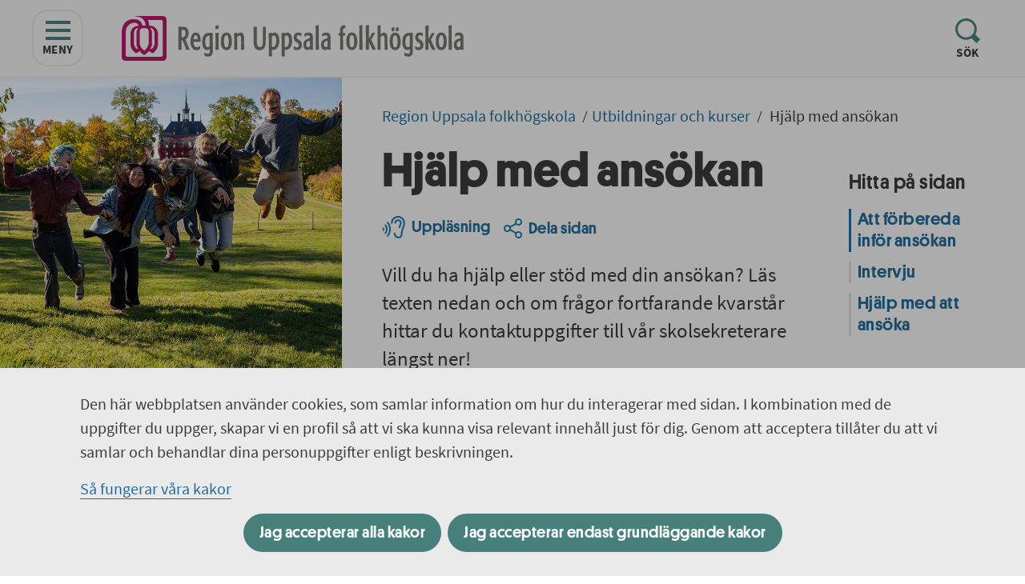

--- FILE ---
content_type: text/html; charset=utf-8
request_url: https://regionuppsala.se/region-uppsala-folkhogskola/utbildningar-och-kurser/hjalp-med-ansokan/
body_size: 12500
content:


<!DOCTYPE html>
<html lang="sv" class="">
<head>
    <meta charset="utf-8">
    <meta http-equiv="X-UA-Compatible" content="IE=edge">
    <meta name="viewport" content="width=device-width, initial-scale=1">
    <meta name="author" content="">
    <meta name="google-site-verification" content="IuHlZQTjo1LRQI2JHT3FJCqaiHyY9JPpv9929v9MDAM" />

        <link href="/assets/dist/styles/index-green.css?nocache=1.0.0.36530" rel="stylesheet" />

        <link rel="apple-touch-icon" sizes="180x180" href="/apple-touch-icon.png">
        <link rel="icon" type="image/png" sizes="32x32" href="/favicon-32x32.png">
        <link rel="icon" type="image/png" sizes="16x16" href="/favicon-16x16.png">
        <link rel="manifest" href="/site.webmanifest">
        <link rel="mask-icon" href="/safari-pinned-tab.svg" color="#9e1863">
    <link rel="stylesheet" href="//unpkg.com/leaflet/dist/leaflet.css" />

    <meta name="msapplication-TileColor" content="#9e1863">
    <meta name="theme-color" content="#ffffff">


    <link href="https://regionuppsala.se/region-uppsala-folkhogskola/utbildningar-och-kurser/hjalp-med-ansokan/" rel="canonical" />

<meta name="title" content="Hjälp med ansökan" />
<meta property="og:title" content="Hjälp med ansökan" />
<meta name="description" content="Vill du ha hjälp eller stöd med din ansökan? Läs texten nedan och om frågor fortfarande kvarstår hittar du kontaktuppgifter till vår skolsekreterare längst ner! " />
<meta property="og:description" content="Vill du ha hjälp eller stöd med din ansökan? Läs texten nedan och om frågor fortfarande kvarstår hittar du kontaktuppgifter till vår skolsekreterare längst ner! " />
<meta property="og:url" content="/region-uppsala-folkhogskola/utbildningar-och-kurser/hjalp-med-ansokan/" />
<meta property="og:image" content="http://regionuppsala.se/globalassets/allmant/bild-og-tagg/regionuppsala_logotype.jpg" />
        <title>Hj&#228;lp med ans&#246;kan</title>
            <style>
                .left-pane-image {
                background-image: url(/globalassets/region-uppsala-folkhogskola/herobilder/rufhsk-hero-866x1600.jpg?format=jpeg);
            }
            </style>
    

    
    <script>
        window.rsConf = {
            general: {
                popupCloseTime: -1
            }
        }
    </script>
    <script src="//cdn1.readspeaker.com/script/5183/webReader/webReader.js?pids=wr"></script>
</head>
<body >
    <nav class="justify-center d-flex" aria-label="Till navigering eller inneh&#229;ll">
        <a href="#navigation" id="skip-to-navigation-link" class="skip-link hide-for-print">
            Till navigeringen p&#229; sidan
        </a>
        <a href="#skip-target" id="skip-link" class="skip-link hide-for-print">
            Till inneh&#229;ll p&#229; sidan
        </a>
    </nav>


    
    

<svg xmlns="http://www.w3.org/2000/svg" width="14" height="14" viewBox="0 0 14 14" class="d-none">
    <g fill-rule="evenodd" id="arrow-right">
        <rect width="2" height="9.7" x="8.857" y="-.593" rx="1" transform="rotate(-45 9.857 4.257)"/>
        <rect width="2" height="9.7" x="8.837" y="4.887" rx="1" transform="rotate(-135 9.837 9.737)"/>
        <rect width="2" height="13" x="5.5" y=".5" rx="1" transform="rotate(90 6.5 7)"/>
    </g>
</svg>


<svg xmlns="http://www.w3.org/2000/svg" width="31" height="24" viewBox="0 0 31 24" class="d-none">
    <g fill-rule="evenodd">
        <path id="icon-hamburger" d="M0 20H31V24H0zM0 10H31V14H0zM0 0H31V4H0z" />
    </g>
</svg>


<svg xmlns="http://www.w3.org/2000/svg" width="24" height="23" viewBox="0 0 24 23" class="d-none">
    <g fill-rule="evenodd" id="icon-close">
        <path d="M.747 3.075L3.576.247l19.799 19.799-2.829 2.828z"/>
        <path d="M3.575 22.753L.746 19.925l19.8-19.8 2.828 2.83z"/>
    </g>
</svg>


<svg xmlns="http://www.w3.org/2000/svg" width="31" height="31" viewBox="0 0 31 31" class="d-none">
    <path id="icon-spyglass" fill-rule="evenodd" d="M31 26.431L26.43 31l-6.156-6.155c-2.014 1.213-4.373 1.912-6.896 1.912C5.99 26.757 0 20.768 0 13.379S5.99 0 13.378 0s13.378 5.99 13.378 13.379c0 2.523-.698 4.882-1.912 6.896L31 26.431zm-17.622-2.647c5.746 0 10.405-4.659 10.405-10.405 0-5.747-4.659-10.406-10.405-10.406-5.747 0-10.405 4.659-10.405 10.406 0 5.746 4.658 10.405 10.405 10.405z"/>
</svg>


<svg xmlns="http://www.w3.org/2000/svg" xmlns:xlink="http://www.w3.org/1999/xlink" width="31" height="31" viewBox="0 0 31 31" class="d-none">
    <path id="icon-globe" fill-rule="evenodd" d="M15.5 28C8.596 28 3 22.404 3 15.5c0-3.238 1.241-6.178 3.261-8.398.716-.28 1.397.131 1.397.131l1.259.468s1.49.067 1.518-.668c.027-.735.903-.835.903-.835s.427.301 1.056-.334c.629-.634.199-1.336-.497-1.97-.117-.107-.251-.176-.389-.231C12.763 3.239 14.102 3 15.5 3c2.003 0 3.889.483 5.568 1.321-.829.269-1.452.763-1.452.763s-.19.515-1.359.257c-1.17-.257-1.676.073-1.676.073L14.873 6.63s-1.107.708-.696.966c.411.258 1.265-.29 1.265-.29s.854-.386 1.139.129c.284.516.379.677-.222.805-.601.129-2.087.484-2.087.484l-1.486.386s-1.708.515-1.107 1.643c.601 1.127 1.065.998 1.671.869.606-.128 1.713-.644 1.713-.644s.695-.386 1.17.161c.474.548.917 1.289 1.77 1.417.854.129.823.902.759 1.224-.063.323-.349 1.348-1.297 1.093-.948-.255-1.643-.899-1.643-.899l-.886-.645s-.569-.354-1.043-.322c-.475.033-.823.162-1.328-.289-.506-.451-.601-.451-.823-.484-.221-.032-.948-.386-1.612.645-.664 1.03-1.455.998-1.455.998s-.98.29-.885 1.611c.095 1.32.189 2.351.189 2.351s.032 1.095 1.012 1.61c.981.516 2.309 1.289 2.309 1.289s1.328.451 1.17 1.514c-.158 1.063-.064 1.32.474 1.771.538.451.98.902.917 1.546-.063.645-.19.999.506 1.353s2.72.258 3.162 0c.443-.258.981-1.127.981-2.319s.758-2.416.758-2.416.57-.515.538-1.642c-.032-1.128.791-1.514 1.107-1.547.316-.032.759.065 1.233-.773.474-.837 1.043-.386 1.043-.386s.57.193.791-.805c.221-.999.917-.902.917-.902s1.929-.419 0-1.514l-1.17-.419s-1.65-.262-1.012-1.063c.639-.801 1.777-.77 1.771-.773 0 0 .608-.032 1.268.58.661.612.44.902.408 1.127-.032.226.063.773.917 1.063.408.139.714.279.917.445C27.954 22.445 22.377 28 15.5 28zm15.47-13.152l-.013-.207c-.077-1.397-.33-2.745-.752-4.02l-.149-.447-.156-.386C27.624 4.058 22.041 0 15.5 0 6.94 0 0 6.94 0 15.5 0 24.06 6.94 31 15.5 31 24.06 31 31 24.06 31 15.5c0-.166-.02-.327-.025-.492l-.005-.16z"/>
</svg>


<svg xmlns="http://www.w3.org/2000/svg" xmlns:xlink="http://www.w3.org/1999/xlink" width="46" height="46" viewBox="0 0 46 46" class="d-none">
    <g fill="none" fill-rule="evenodd" id="icon-twitter">
        <circle cx="23" cy="23" r="23" fill="#1DA1F2"/>
        <g transform="translate(11.695 13.254)">
            <path fill="#FFF" d="M7.601 21.05c9.121 0 14.109-8.097 14.109-15.12 0-.23-.004-.459-.014-.686.968-.75 1.81-1.686 2.473-2.752-.888.423-1.844.708-2.847.837 1.023-.658 1.81-1.699 2.18-2.94-.958.609-2.019 1.052-3.148 1.29C19.449.646 18.16 0 16.734 0c-2.739 0-4.96 2.38-4.96 5.314 0 .417.044.822.13 1.212C7.781 6.303 4.127 4.189 1.681.973c-.426.785-.671 1.698-.671 2.671 0 1.844.875 3.471 2.206 4.424C2.404 8.04 1.64 7.8.971 7.403v.068c0 2.574 1.709 4.722 3.978 5.21-.417.121-.855.187-1.308.187-.32 0-.63-.034-.932-.096.631 2.111 2.462 3.647 4.633 3.69-1.698 1.426-3.836 2.275-6.159 2.275-.4 0-.795-.024-1.183-.073 2.195 1.507 4.8 2.387 7.601 2.387" mask="url(#prefix__b)"/>
        </g>
    </g>
</svg>


<svg xmlns="http://www.w3.org/2000/svg" xmlns:xlink="http://www.w3.org/1999/xlink" width="46" height="46" viewBox="0 0 46 46" class="d-none">
    <g fill="none" id="icon-linkedin">
        <circle cx="23" cy="23" r="23" fill="#069"/>
        <g transform="translate(12.475 11.695)">
            <path fill="#FFF" d="M7.546 21.05h4.68v-7.93c0-.425.03-.85.153-1.152.339-.849 1.109-1.727 2.402-1.727 1.693 0 2.37 1.302 2.37 3.212v7.597h4.68v-8.143c0-4.363-2.309-6.393-5.388-6.393-2.524 0-3.633 1.423-4.248 2.393h.03v-2.06H7.547c.061 1.333 0 14.204 0 14.204zM2.616 4.908c1.632 0 2.648-1.09 2.648-2.454C5.234 1.06 4.248 0 2.648 0 1.046 0 0 1.06 0 2.454c0 1.363 1.015 2.454 2.586 2.454h.03zm2.34 16.142V6.847H.276V21.05h4.68z" mask="url(#linkedIn-mask__b)"/>
        </g>
    </g>
</svg>


<svg xmlns="http://www.w3.org/2000/svg" width="46" height="46" viewBox="0 0 46 46" class="d-none">
    <g fill="none" fill-rule="evenodd" id="icon-facebook">
        <circle cx="23" cy="23" r="23" fill="#1877F2"/>
        <path fill="#FFF" d="M31.03 29.443l1.06-6.732h-6.628v-4.37c0-1.841.926-3.636 3.895-3.636h3.013V8.973s-2.735-.454-5.35-.454c-5.458 0-9.026 3.224-9.026 9.06v5.132h-6.068v6.732h6.068v16.274c1.217.186 2.464.283 3.734.283s2.517-.097 3.734-.283V29.443h5.569z"/>
    </g>
</svg>


<svg xmlns="http://www.w3.org/2000/svg" width="46" height="46" viewBox="0 0 46 46" class="d-none">
    <g fill="none" fill-rule="evenodd" id="icon-print">
        <circle cx="23" cy="23" r="23" fill="#BF5745"/>
        <g fill="#FFF">
            <path d="M6 18H24V24H6z" transform="translate(8 12) rotate(-180 15 21)"/>
            <path d="M6 0H24V8H6z" transform="translate(8 12) rotate(-180 15 4)"/>
            <path d="M0 19v-9h30v9h-4v-3H4v3H0zm26.5-4c.828 0 1.5-.672 1.5-1.5s-.672-1.5-1.5-1.5-1.5.672-1.5 1.5.672 1.5 1.5 1.5z" transform="translate(8 12)"/>
        </g>
    </g>
</svg>


<svg xmlns="http://www.w3.org/2000/svg" width="46" height="46" viewBox="0 0 46 46" class="d-none">
    <g fill="none" fill-rule="evenodd" id="icon-email">
        <circle cx="23" cy="23" r="23" fill="#218358"/>
        <path fill="#FFF" d="M36.26 14L22.63 27.493 9 14h27.26zm0 2.999V32.74H9V16.999l13.63 13.493 13.63-13.493z"/>
    </g>
</svg>


<svg xmlns="http://www.w3.org/2000/svg" width="24" height="22" viewBox="0 0 24 22" class="d-none">
    <g fill="none" fill-rule="evenodd" id="icon-back">
        <g fill="#2376A9">
            <path d="M1.293 9.293L9.707.879c.39-.39 1.024-.39 1.414 0 .39.39.39 1.023 0 1.414l-8.414 8.414c-.39.39-1.024.39-1.414 0-.39-.39-.39-1.024 0-1.414z" transform="translate(-1) translate(.884 .007)"/>
            <path d="M1.293 9.293c.39-.39 1.024-.39 1.414 0l8.414 8.414c.39.39.39 1.024 0 1.414-.39.39-1.023.39-1.414 0l-8.414-8.414c-.39-.39-.39-1.024 0-1.414z" transform="translate(-1) translate(.884 .007)"/>
        </g>
        <path stroke="#2376A9" stroke-linecap="round" stroke-linejoin="round" stroke-width="2" d="M20 21v-2c0-3.866-3.134-7-7-7h-3" transform="translate(-1)"/>
        <path stroke="#2376A9" stroke-linecap="round" stroke-linejoin="round" stroke-width="2" d="M24 17h0c0-4.97-4.03-9-9-9H5" transform="translate(-1)"/>
    </g>
</svg>



<svg xmlns="http://www.w3.org/2000/svg" width="23" height="25" viewBox="0 0 23 25" class="d-none">
    <g fill="none" fill-rule="evenodd" transform="translate(1 1)" id="icon-share">
        <circle cx="3.5" cy="11.5" r="3.5" stroke="#2376A9" stroke-width="2"/>
        <circle cx="17.5" cy="19.5" r="3.5" stroke="#2376A9" stroke-width="2"/>
        <circle cx="17.5" cy="3.5" r="3.5" stroke="#2376A9" stroke-width="2"/>
        <path fill="#2376A9" d="M9.397 3.396H11.397V12.396H9.397z" transform="rotate(60 10.397 7.896)"/>
        <path fill="#2376A9" d="M9.397 10.616H11.397V19.616H9.397z" transform="scale(-1 1) rotate(60 0 -2.892)"/>
    </g>
</svg>


<svg xmlns="http://www.w3.org/2000/svg" width="29" height="28" viewBox="0 0 29 28" class="d-none">
    <g fill="#2376A9" fill-rule="evenodd" id="icon-listen">
        <path d="M20.699 27.77c-4.37 0-5.999-3.64-5.999-5.935 0-.572.47-1.037 1.049-1.037s1.048.465 1.048 1.037c0 1.074.7 3.86 3.902 3.86.927 0 1.619-.236 2.054-.7.713-.762.629-1.966.628-1.978-.004-.047-.005-.102-.002-.15.01-.174.282-4.32 2.231-9.03.68-1.642.973-3.932 1.017-4.303v-.892c0-3.622-2.978-6.568-6.638-6.568-3.661 0-6.639 2.946-6.639 6.568 0 .573-.47 1.037-1.048 1.037-.58 0-1.048-.464-1.048-1.037C11.254 3.877 15.172 0 19.989 0c4.816 0 8.735 3.877 8.735 8.642v.95c0 .037-.003.074-.007.111-.012.116-.318 2.867-1.167 4.92-1.695 4.097-2.034 7.794-2.074 8.309.025.453.03 2.155-1.166 3.451-.85.92-2.064 1.387-3.611 1.387"/>
        <path d="M21.96 15.168c-.038 0-.078-.002-.117-.006-.572-.063-.986-.568-.926-1.135.012-.122.15-1.254 1.024-3.366.23-.556.365-1.381.406-1.716v-.36c0-1.282-1.054-2.324-2.349-2.324-1.295 0-2.348 1.042-2.348 2.323 0 .573-.47 1.037-1.049 1.037s-1.048-.464-1.048-1.037c0-2.425 1.994-4.397 4.445-4.397 2.451 0 4.445 1.972 4.445 4.397v.42c0 .037-.002.074-.006.111-.014.137-.156 1.366-.556 2.332-.758 1.832-.88 2.793-.88 2.802-.063.528-.517.92-1.041.92M7.063 25.747c-.247 0-.496-.087-.695-.262-.433-.38-.472-1.035-.088-1.464 1.72-1.916 2.705-4.663 2.705-7.535S8 10.868 6.28 8.951c-.384-.428-.345-1.083.088-1.464.433-.38 1.095-.34 1.48.088 2.055 2.29 3.234 5.538 3.234 8.911 0 3.373-1.18 6.621-3.235 8.912-.207.23-.495.349-.784.349"/>
        <path d="M4.248 22.399c-.247 0-.496-.086-.696-.262-.432-.38-.472-1.035-.088-1.464.951-1.06 1.497-2.586 1.497-4.187 0-1.6-.546-3.127-1.497-4.187-.384-.428-.344-1.084.088-1.464.433-.38 1.096-.34 1.48.087 1.287 1.435 2.025 3.463 2.025 5.564 0 2.102-.738 4.13-2.025 5.564-.207.23-.495.349-.784.349M1.573 18.798c-.206 0-.413-.072-.58-.218-.36-.317-.393-.863-.073-1.22.192-.215.303-.533.303-.874 0-.34-.11-.66-.303-.873-.32-.357-.287-.903.073-1.22.361-.317.913-.285 1.234.072.479.534.743 1.252.743 2.021 0 .77-.264 1.487-.743 2.02-.173.193-.413.292-.654.292"/>
    </g>
</svg>


<svg xmlns="http://www.w3.org/2000/svg" width="15" height="3" viewBox="0 0 15 3" class="d-none">
    <path id="icon-minus" fill-rule="evenodd" d="M1.5 0h12c.828 0 1.5.672 1.5 1.5S14.328 3 13.5 3h-12C.672 3 0 2.328 0 1.5S.672 0 1.5 0z"/>
</svg>


<svg xmlns="http://www.w3.org/2000/svg" width="15" height="15" viewBox="0 0 15 15" class="d-none">
    <g fill-rule="evenodd" id="icon-plus">
        <path d="M1.5 6h12c.828 0 1.5.672 1.5 1.5S14.328 9 13.5 9h-12C.672 9 0 8.328 0 7.5S.672 6 1.5 6z"/>
        <path d="M6 13.5v-12C6 .672 6.672 0 7.5 0S9 .672 9 1.5v12c0 .828-.672 1.5-1.5 1.5S6 14.328 6 13.5z"/>
    </g>
</svg>


<svg xmlns="http://www.w3.org/2000/svg" xmlns:xlink="http://www.w3.org/1999/xlink" width="25" height="28" viewBox="0 0 25 28" class="d-none">
    <defs>
        <path id="pdf-mask" d="M0 0.151L4.518 0.151 4.518 6 0 6z"/>
        <path id="pdf-mask__c" d="M0.808 0.15L4.624 0.15 4.624 6 0.808 6z"/>
    </defs>
    <g id="icon-pdf" fill="none" fill-rule="evenodd" transform="translate(0 .144)">
        <path stroke="#9E1863" stroke-width="3" d="M23.5 8.564l-5.434-6.21c-.474-.543-1.16-.854-1.881-.854H6C4.62 1.5 3.5 2.62 3.5 4v19c0 1.38 1.12 2.5 2.5 2.5h15c1.38 0 2.5-1.12 2.5-2.5V8.564z"/>
        <path fill="#9E1863" d="M12.204 10.285c1.08-.23 1.515-2.49 1.228-3.84-.287-1.35-1.395-2.259-2.476-2.03-1.08.23-1.723 1.511-1.436 2.862.287 1.35 1.603 3.237 2.684 3.008zM17.147 18.638c-.633.905.3 2.652 1.242 3.312.943.66 2.22.461 2.854-.444.633-.905.383-2.173-.56-2.833-.942-.66-2.902-.94-3.536-.035zM11.428 17.877c-.993-.484-2.727 1.028-3.332 2.269-.605 1.24-.291 2.64.702 3.124.992.484 2.288-.13 2.893-1.37.605-1.242.73-3.539-.263-4.023z"/>
        <rect width="20" height="11" y="9" fill="#9E1863" rx="2"/>
        <g>
            <g transform="translate(3 11) translate(0 .85)">
                <mask id="pdf-mask__b" fill="#fff">
                    <use xlink:href="#pdf-mask"/>
                </mask>
                <path fill="#FEFEFE" d="M1.548 2.922h.558c.306 0 .533-.072.68-.216.147-.144.22-.347.22-.612 0-.264-.081-.45-.243-.558-.162-.108-.393-.162-.693-.162h-.522v1.548zM0 6V.15h2.142c.318 0 .62.032.909.094.288.064.54.17.756.324.216.154.388.355.518.604.129.249.193.557.193.922 0 .36-.064.669-.193.928-.13.257-.302.468-.518.633-.216.165-.465.288-.747.37-.282.08-.576.122-.882.122h-.63V6H0z" mask="url(#pdf-mask__b)"/>
            </g>
            <path fill="#FEFEFE" d="M7.299 5.607h.09c.21 0 .408-.025.594-.076.186-.05.347-.14.482-.266s.24-.3.319-.522c.078-.222.117-.504.117-.846 0-.342-.04-.62-.117-.837-.078-.216-.184-.384-.32-.504-.134-.12-.295-.202-.481-.247-.186-.046-.384-.068-.594-.068h-.09v3.366zM5.75 6.85V1h1.728c.444 0 .85.053 1.22.161.369.108.685.28.949.513.264.234.47.535.617.9.147.366.22.807.22 1.323 0 .517-.072.96-.216 1.332-.144.372-.346.678-.607.918s-.571.417-.927.531c-.357.115-.746.171-1.166.171H5.75z" transform="translate(3 11)"/>
            <g transform="translate(3 11) translate(11 .85)">
                <mask id="pdf-mask__d" fill="#fff">
                    <use xlink:href="#pdf-mask__c"/>
                </mask>
                <path fill="#FEFEFE" d="M0.808 6L0.808 0.15 4.624 0.15 4.624 1.446 2.356 1.446 2.356 2.562 4.3 2.562 4.3 3.858 2.356 3.858 2.356 6z" mask="url(#pdf-mask__d)"/>
            </g>
        </g>
    </g>
</svg>


<svg xmlns="http://www.w3.org/2000/svg" width="24" height="28" viewBox="0 0 24 28" class="d-none">
    <g id="icon-xls" fill="none" fill-rule="evenodd" transform="translate(0 .144)">
        <path stroke="#9E1863" stroke-width="3" d="M22.5 7.555l-4.442-5.182c-.475-.554-1.168-.873-1.898-.873H6C4.62 1.5 3.5 2.62 3.5 4v19c0 1.38 1.12 2.5 2.5 2.5h14c1.38 0 2.5-1.12 2.5-2.5V7.555z"/>
        <path fill="#9E1863" d="M8 3H10V27H8z"/>
        <path fill="#9E1863" d="M12 11H14V29H12z" transform="rotate(90 13 20)"/>
        <path fill="#9E1863" d="M12 5H14V23H12z" transform="rotate(90 13 14)"/>
        <path fill="#9E1863" d="M12 -1H14V17H12z" transform="rotate(90 13 8)"/>
        <path fill="#9E1863" d="M15 3H17V27H15z"/>
        <rect width="11" height="12" y="8" fill="#9E1863" rx="2"/>
        <path fill="#FEFEFE" d="M3 16.85l1.584-3.006L3.09 11h1.728l.396.954c.066.138.131.287.194.446.063.159.136.334.22.526h.036c.066-.192.129-.367.189-.526.06-.159.117-.308.171-.446L6.366 11h1.656l-1.494 2.916 1.584 2.934H6.384l-.468-1.044c-.072-.156-.141-.311-.207-.468-.066-.156-.135-.324-.207-.504h-.036c-.066.18-.129.348-.189.504-.06.157-.123.312-.189.468l-.432 1.044H3z"/>
    </g>
</svg>


<svg xmlns="http://www.w3.org/2000/svg" xmlns:xlink="http://www.w3.org/1999/xlink" width="24" height="28" viewBox="0 0 24 28" class="d-none">
    <defs>
        <path id="ppt-mask" d="M0 0.001L4.518 0.001 4.518 5.85 0 5.85z"/>
    </defs>
    <g id="icon-ppt" fill="none" fill-rule="evenodd" transform="translate(0 .144)">
        <path stroke="#9E1863" stroke-width="3" d="M22.5 7.555l-4.442-5.182c-.475-.554-1.168-.873-1.898-.873H6C4.62 1.5 3.5 2.62 3.5 4v19c0 1.38 1.12 2.5 2.5 2.5h14c1.38 0 2.5-1.12 2.5-2.5V7.555z"/>
        <path fill="#9E1863" d="M13.833 13.07v4.097h4.098c.045.27.069.55.069.833 0 2.761-2.239 5-5 5s-5-2.239-5-5 2.239-5 5-5c.284 0 .562.024.833.07z"/>
        <path fill="#9E1863" d="M15 12c2.044.343 3.657 1.956 4 4h-4v-4z"/>
        <rect width="11" height="12" y="5" fill="#9E1863" rx="2"/>
        <g transform="translate(3.5 8.1)">
            <mask id="ppt-mask__b" fill="#fff">
                <use xlink:href="#ppt-mask"/>
            </mask>
            <path fill="#FEFEFE" d="M1.548 2.772h.558c.306 0 .533-.072.68-.216.147-.144.22-.347.22-.612 0-.264-.081-.45-.243-.558-.162-.108-.393-.162-.693-.162h-.522v1.548zM0 5.85V0h2.142c.318 0 .62.032.909.094.288.064.54.17.756.324.216.154.388.355.518.604.129.249.193.557.193.922 0 .36-.064.669-.193.928-.13.257-.302.468-.518.633-.216.165-.465.288-.747.37-.282.08-.576.122-.882.122h-.63V5.85H0z" mask="url(#ppt-mask__b)"/>
        </g>
    </g>
</svg>


<svg xmlns="http://www.w3.org/2000/svg" width="7" height="26" viewBox="0 0 7 26" class="d-none">
    <g id="icon-alert" fill="#FFF" fill-rule="evenodd" transform="matrix(-1 0 0 1 7 0)">
        <path d="M3 0c1.657 0 3 1.343 3 3v1.958c0 3.294-.398 6.575-1.185 9.773l-.179.727c-.203.828-1.04 1.334-1.868 1.13-.533-.13-.956-.535-1.111-1.061l-.253-.855C.473 11.518 0 8.247 0 4.958V3c0-1.657 1.343-3 3-3z"/>
        <circle cx="3.5" cy="22.5" r="3.5"/>
    </g>
</svg>


<svg xmlns="http://www.w3.org/2000/svg" width="24" height="24" viewBox="0 0 24 24" class="d-none">
    <path id="icon-edit" d="M14.078 4.232l-12.64 12.639-1.438 7.129 7.127-1.438 12.641-12.64-5.69-5.69zm-10.369 14.893l-.85-.85 11.141-11.125.849.849-11.14 11.126zm2.008 2.008l-.85-.85 11.141-11.125.85.85-11.141 11.125zm18.283-15.444l-2.816 2.818-5.691-5.691 2.816-2.816 5.691 5.689z"/>
</svg>


<svg width="12" height="6" viewBox="0 0 12 6" fill="none" xmlns="http://www.w3.org/2000/svg" class="d-none">
    <path id="icon-om-description-arrow-up" d="M6 0L0 6H12L6 0Z" fill="white"/>
</svg>


<svg width="14" height="8" viewBox="0 0 14 8" fill="none" xmlns="http://www.w3.org/2000/svg" class="d-none">
    <path id="icon-om-description-arrow-down" d="M7.00004 7.02083L0.958374 0.979164H13.0417L7.00004 7.02083Z" fill="white"/>
</svg>



    <section class="cookie-bar" id="cookie-bar">
        <div class="cookie-bar__container">
            <div class="cookie-bar__content">
                

    <div class=" content-body">
<p>Den h&auml;r webbplatsen anv&auml;nder cookies, som samlar information om hur du interagerar med sidan. I kombination med de uppgifter du uppger, skapar vi en profil s&aring; att vi ska kunna visa relevant inneh&aring;ll just f&ouml;r dig. Genom att acceptera till&aring;ter du att vi samlar och behandlar dina personuppgifter enligt beskrivningen.</p>
<p><a href="/det-har-gor-vi/om-webbplatsen/kakor-cookies/">S&aring; fungerar v&aring;ra kakor</a></p>
    </div>

<form action="/Cookie/SetCookieConsent" class="cookie-bar__form" method="post"><input id="redirectURL" name="redirectURL" type="hidden" value="/region-uppsala-folkhogskola/utbildningar-och-kurser/hjalp-med-ansokan/" />                    <button name="submit" type="submit" value="allow">Jag accepterar alla kakor</button>
                    <button name="submit" type="submit" value="deny" class="ml-2">Jag accepterar endast grundl&#228;ggande kakor</button>
</form>            </div>
        </div>
    </section>


    <div id="app" class="app-root" :class="{'fixed' : $store.state.activeElement === 'mobileNav'}">
        





<transition name="fade">
    <div v-if="$store.state.activeElement === 'mobileNav'" class="navigation__holder d-block d-ml-none" aria-role="modal" v-cloak>
        <div class="d-flex pt-5 pb-5 justify-space-between align-items-end">
            <icon-button :text="'S&#246;k'"
                         :store-function="'SET_ACTIVE_FUNCTION'"
                         :store-function-data="{value: $store.state.functions.QUICKSEARCH}"
                         :icon="{id: '#icon-spyglass', width:'31', height:'31', viewBox: '0 0 31 31'}"
                         class="pl-0"></icon-button>
            <icon-button :text="'St&#228;ng'"
                         :store-function="'CLOSE_FUNCTIONS_AND_NAVIGATION'"
                         :icon="{id: '#icon-close', width:'31', height:'31', viewBox: '-4 -4 31 31'}" 
                         class="pr-0 hide-for-print"/>
        </div>
        <transition-expand>
            <div v-cloak v-if="$store.state.activeFunction !== $store.state.functions.NONE">
                <quicksearch class="pb-5"
                             v-if="$store.state.activeFunction === $store.state.functions.QUICKSEARCH"
                             :search-page-url="'/region-uppsala-folkhogskola/sok-region-uppsala-folkhogskola/'"
                             :placeholder-text="'S&#246;k p&#229; Region Uppsala'"
                             :search-label="'S&#246;k sidor och dokument i denna webbplats'"
                             :submit-text="'S&#246;k'">
                </quicksearch>


<div id="language-picker"
     class="container language-selector__container pt-0 pr-5 pl-5"
     v-show="$store.state.activeFunction === $store.state.functions.CHANGE_LANGUAGE">
    <nav class="language-selector d-flex">
        <div class="language-selector__content">
            <div id="language-picker-title" lang="en" class="text--capitalize">Other languages:</div>
            <ol class="d-flex list--unstyled">
                        <li class="language-selector__item"><a href="/en/" class="language-selector__link">English</a></li>
                        <li class="language-selector__item"><a href="/fi/" class="language-selector__link">Suomi</a></li>
            </ol>
        </div>
    </nav>
    <icon-button id="language-picker-close-button"
                 class="language-selector__close-button ml-7 d-none d-ml-flex"
                 :text="'Close'"
                 :store-function="'CLOSE_FUNCTIONS_AND_NAVIGATION'"
                 :icon="{id: '#icon-close', width:'24', height:'23', viewBox: '0 0 24 23'}" />
</div>
            </div>
        </transition-expand>
        <navigation :main-navigation-label="'Huvudnavigering'"
                    :start-node="20490"
                    :current-page-id="25329"
                    :current-language="'sv'"
                    :is-mobile-navigation="true"></navigation>
    </div>
</transition>

<div class="layout layout__narrow">

<img src="/globalassets/allmant/logotyper/regionuppsalafolkhogskola.logo.cmyk.liljeroed.svg" class="logo__image show-for-print" alt="Region Uppsala logotyp, l&#228;nk till startsidan." />

<header class="header hide-for-print" id="header-area">
    <div class="container--header " id="site-header">
        <div class="left-pane-content left-pane-content--narrow d-flex flex-direction-row">
            <div class="d-flex">
                <div class="d-flex pr-10 pb-3 pt-3 align-items-center">
                    <navigation-icon-button id="navigation-button-open"
                                            class="icon-button--bordered d-none d-ml-flex ml-10 hide-for-print"
                                            v-if="!$store.state.navigationIsOpen"
                                            :text="'Meny'"
                                            :screen-reader-text="'navigeringen'"
                                            :aria-expanded="$store.state.navigationIsOpen ? 'true' : 'false'"
                                            :store-function="'SET_NAVIGATION_OPEN'"
                                            :store-function-data="{value: true}"
                                            :icon="{id: '#icon-hamburger', width:'31', height:'24', viewBox: '0 0 31 24'}"></navigation-icon-button>

                    <navigation-icon-button id="navigation-button-closed"
                                            class="icon-button--bordered d-none d-ml-flex ml-10 hide-for-print"
                                            v-if="$store.state.navigationIsOpen"
                                            :text="'St&#228;ng'"
                                            :screen-reader-text="'navigeringen'"
                                            :aria-expanded="$store.state.navigationIsOpen ? 'true' : 'false'"
                                            :store-function="'SET_NAVIGATION_OPEN'"
                                            :store-function-data="{value: false}"
                                            :icon="{id: '#icon-close', width:'24', height:'24', viewBox: '0 0 24 24'}"></navigation-icon-button>

                    <a href="/region-uppsala-folkhogskola/" class="logo ml-3 ml-ml-12 ">
                        <img src="/globalassets/allmant/logotyper/regionuppsalafolkhogskola.logo.cmyk.liljeroed.svg" class="logo__image" alt="Region Uppsala logotyp, l&#228;nk till startsidan." />
                    </a>
                </div>
            </div>
            <div class="function-navigation flex-direction-row d-none d-ml-flex mr-10">
                    <icon-button v-show="$store.state.activeFunction == $store.state.functions.NONE"
                                 id="toggleQuicksearchButton"
                                 class="order-1 pr-4 hide-for-print"
                                 :text="'S&#246;k'"
                                 :screen-reader-text="', visa s&#246;kf&#228;ltet'"
                                 :aria-expanded="$store.state.activeFunction === $store.state.functions.QUICKSEARCH ? 'true' : 'false'"
                                 :store-function="'TOGGLE_QUICKSEARCH'"
                                 :icon="{id: '#icon-spyglass', width:'31', height:'31', viewBox: '0 0 31 31'}"></icon-button>
                            </div>
            <icon-button class="d-flex d-ml-none pr-5 hide-for-print"
                         :text="'Meny'"
                         :aria-expanded="$store.state.navigationIsOpen ? 'true' : 'false'"
                         :store-function="'UPDATE_ACTIVE_ELEMENT'"
                         :store-function-data="{value: 'mobileNav'}"
                         :icon="{id: '#icon-hamburger', width:'31', height:'24', viewBox: '0 0 31 24'}"></icon-button>
            <div v-if="$store.state.activeFunction == $store.state.functions.QUICKSEARCH" class="quicksearch mr-10 d-none d-ml-flex">
                <quicksearch v-if="$store.state.activeFunction !== $store.state.functions.NONE"
                             :search-page-url="'/region-uppsala-folkhogskola/sok-region-uppsala-folkhogskola/'"
                             :placeholder-text="'S&#246;k p&#229; Region Uppsala'"
                             :search-label="'S&#246;k sidor och dokument i denna webbplats'"
                             :submit-text="'S&#246;k'">
                </quicksearch>
                <icon-button id="close-quicksearch"
                             v-if="$store.state.activeFunction !== $store.state.functions.QUCIKSEARCH"
                             class="quicksearch__close-button ml-7 d-none d-ml-flex"
                             :text="'St&#228;ng'"
                             :screen-reader-text="', d&#246;ljs snabbs&#246;ken'"
                             :store-function="'CLOSE_QUICKSEARCH'"
                             :icon="{id: '#icon-close', width:'24', height:'23', viewBox: '0 0 24 23'}" />
            </div>
            <div v-if="$store.state.activeFunction == $store.state.functions.CHANGE_LANGUAGE"
                 v-cloak
                 class="d-none d-ml-flex">


<div id="language-picker"
     class="container language-selector__container"
     v-show="$store.state.activeFunction === $store.state.functions.CHANGE_LANGUAGE">
    <nav class="language-selector d-flex">
        <div class="language-selector__content">
            <div id="language-picker-title" lang="en" class="text--capitalize">Other languages:</div>
            <ol class="d-flex list--unstyled">
                        <li class="language-selector__item"><a href="/en/" class="language-selector__link">English</a></li>
                        <li class="language-selector__item"><a href="/fi/" class="language-selector__link">Suomi</a></li>
            </ol>
        </div>
    </nav>
    <icon-button id="language-picker-close-button"
                 class="language-selector__close-button ml-7 d-none d-ml-flex"
                 :text="'Close'"
                 :store-function="'CLOSE_FUNCTIONS_AND_NAVIGATION'"
                 :icon="{id: '#icon-close', width:'24', height:'23', viewBox: '0 0 24 23'}" />
</div>
            </div>
        </div>
    </div>
</header>

    <div class="layout__left-pane layout__left-pane--narrow hide-for-print">
<navigation class="d-none d-ml-flex navigation__holder"
            v-if="$store.state.navigationIsOpen"
            v-cloak
            :main-navigation-label="'Huvudnavigering'"
            :start-node="20490"
            :current-page-id="25329"
            :open-text="'&#214;ppna'"
            :close-text="'St&#228;ng'"
            :menu-text="'Meny f&#246;r'"
            :current-language="'sv'">
</navigation>

        <div class="left-pane-image left-pane-image--narrow d-none d-md-block"></div>
    </div>
    <main class="main-content" id="content">

        <div class="container container--content">
    <nav aria-label="Br&#246;dsmula" class="breadcrumb rs_skip">
        <ol class="breadcrumb__list">
                <li class="breadcrumb__item">
                        <a class="breadcrumb__link" href="/region-uppsala-folkhogskola/">Region Uppsala folkh&#246;gskola </a>
                </li>
                <li class="breadcrumb__item">
                        <a class="breadcrumb__link" href="/region-uppsala-folkhogskola/utbildningar-och-kurser/">Utbildningar och kurser </a>
                </li>
                <li class="breadcrumb__item">
Hj&#228;lp med ans&#246;kan                </li>
        </ol>
    </nav>
            

<div class="row">
    <div class="col-12 col-xl-9">
        <h1 id="skip-target">
            Hj&#228;lp med ans&#246;kan
        </h1>
        <div class="page-functions">
            <div class="page-functions__item rs_preserve">
    <button class="icon-button icon-button--link icon-button--horizontal" id="read-speaker-toggler">
        <svg class="icon-button icon-button__icon"
             width="29"
             height="28"
             viewBox="0 0 29 28"
             aria-hidden="true"
             role="img"
             aria-label="Grafiskt element &#246;ra"
             xmlns="http://www.w3.org/2000/svg">
            <use xlink:href="#icon-listen" />
        </svg> <span class="page-functions__item-text">Uppl&#228;sning</span>
    </button>

    <div id="readspeaker_button1" class="rs_skip rsbtn rs_preserve d-none read-speaker">
        <a rel="nofollow" class="rsbtn_play" accesskey="L" href="//app-eu.readspeaker.com/cgi-bin/rsent?customerid=5183&amp;lang=sv_se&amp;readid=content&amp;url=http://regionuppsala.se/region-uppsala-folkhogskola/utbildningar-och-kurser/hjalp-med-ansokan/">
            <span class="rsbtn_left rsimg rspart"><span class="rsbtn_text"><span>Lyssna</span></span></span>
            <span class="rsbtn_right rsimg rsplay rspart"></span>
        </a>
    </div>
</div>

<share-social-media :facebook-share-url="'http://www.facebook.com/sharer.php?u=http://regionuppsala.se/region-uppsala-folkhogskola/utbildningar-och-kurser/hjalp-med-ansokan/&amp;t=Hj%c3%a4lp+med+ans%c3%b6kan'"
                    :twitter-share-url="'http://twitter.com/share?text=Hj%c3%a4lp+med+ans%c3%b6kan'"
                    :linkedin-share-url="'http://www.linkedin.com/shareArticle?mini=true&amp;url=http://regionuppsala.se/region-uppsala-folkhogskola/utbildningar-och-kurser/hjalp-med-ansokan/&amp;title=Hj%c3%a4lp+med+ans%c3%b6kan'"
                    :email-share-url="'mailto:?subject=Hj%c3%a4lp+med+ans%c3%b6kan&amp;body=http://regionuppsala.se/region-uppsala-folkhogskola/utbildningar-och-kurser/hjalp-med-ansokan/'"
                    :share-text="'Dela sidan'"
                    :share-on-text="'Dela sidan p&#229;'"
                    :email-text="'Skicka sidan'"
                    :print-text="'Skriv ut'"
                    class="rs_preserve">
</share-social-media>

        </div>
            <p class="intro">
                Vill du ha hj&#228;lp eller st&#246;d med din ans&#246;kan? L&#228;s texten nedan och om fr&#229;gor fortfarande kvarst&#229;r hittar du kontaktuppgifter till v&#229;r skolsekreterare l&#228;ngst ner! 
            </p>
        




    <div class="mb-7 content-body">
<h2 id="att-forbereda-infor-ansokan">Att f&ouml;rbereda inf&ouml;r ans&ouml;kan</h2>
<ul>
<li>Personligt brev d&auml;r du ber&auml;ttar om dig sj&auml;lv och varf&ouml;r du s&ouml;ker.</li>
<li>Kopior p&aring; dina senaste betyg. Studerar du nu kan du komplettera med dem n&auml;r du &auml;r f&aring;tt dem. Meddela detta i ans&ouml;kan.</li>
<li>Personbevis f&ouml;r studier. (H&auml;mtas p&aring; <a title="L&auml;nk till Skatteverkets hemsida" href="https://www.skatteverket.se/privat/folkbokforing/bestallpersonbevis.4.18e1b10334ebe8bc80003671.html?q=Personbevis" target="_blank" rel="noopener">Skatteverkets webbplats</a>)</li>
<li>Eventuella arbetsgivarintyg eller andra intyg du vill att vi ska se.</li>
<li>Tv&aring; referenspersoner. I din ans&ouml;kan beh&ouml;ver du ange tv&aring; personer som k&auml;nner dig v&auml;l som vi kan ringa. Dessa kallas <em>referenspersoner</em>. Det kan till exempel vara en arbetsgivare eller l&auml;rare du haft. De ska inte vara personliga v&auml;nner eller sl&auml;kt med dig.</li>
</ul>
<h2 id="intervju">Intervju</h2>
<p>Efter din ans&ouml;kan kommer du att bli kontaktad av oss och f&aring; en tid f&ouml;r en intervju. D&auml;r f&aring;r du ber&auml;tta mer om dig sj&auml;lv och st&auml;lla alla fr&aring;gor du har.&nbsp;</p>
<h2 id="hjalp-med-att-ansoka">Hj&auml;lp med att ans&ouml;ka</h2>
<p>Om du har dina dokument f&auml;rdiga men beh&ouml;ver hj&auml;lp med din ans&ouml;kan kan du ringa v&aring;ra skoladministrat&ouml;r Frida Gustafsson. Se telefonnummer under Kontakt!</p>
    </div>
        <div class="row"><div class="col-12 block">

<div class="cta js-clickable js-focusable cta--bordered">
        <p id="cta_25334" class="cta__text">
            H&#228;r kan du l&#228;sa mer om urval av s&#246;kande och gruppsammans&#228;ttning.
        </p>
        <a href="/region-uppsala-folkhogskola/utbildningar-och-kurser/om-antagning/" class="btn cta__link" aria-describedby="cta_25334">
            Se antagningsrutiner
            <svg class="cta__icon"
                 preserveAspectRatio="xMidYMid meet"
                 xmlns="http://www.w3.org/2000/svg"
                 width="14"
                 height="14"
                 viewBox="0 0 14 14"
                 aria-hidden="true"
                 role="img"
                 aria-label="Grafiskt element pil">
                <use xlink:href="#arrow-right"/>
            </svg>
        </a>
  
</div>
</div></div>
        
    <div class="contacts">
            <h2 id="contact" class="contacts__title">Kontakt</h2>
        



    <h3 class="contact__name">Frida  Gollne</h3>
<address class="contact">
        <p>Skolsekreterare</p>
    <div class="contact-info-list">
            <div class="contact-info-list__info">
                <a class="contact__link email" href="mailto:frida.gollne@regionuppsala.se">frida.gollne@regionuppsala.se</a>
            </div>
                    <div class="contact-info-list__info">
                <a class="contact__link phone" href="tel:0186116606">018-611 66 06</a>
            </div>
                            </div>
</address>    </div>

    </div>
    <div class="col-xl-3 d-none d-xl-block">
            <div class="on-page-navigation d-none d-xl-block">
        <h2 class="h3 mt-0 mb-4">Hitta p&#229; sidan</h2>
        <nav aria-label="Ankarl&#228;nkar">
            <ul class="list--unstyled">
                    <li class="on-page-navigation__item">
                        <a href="#att-forbereda-infor-ansokan" id="on-page-navigation-att-forbereda-infor-ansokan" class="on-page-navigation__item-link" aria-label="Ankarlänk Att f&#246;rbereda inf&#246;r ans&#246;kan">Att f&#246;rbereda inf&#246;r ans&#246;kan</a>
                    </li>
                    <li class="on-page-navigation__item">
                        <a href="#intervju" id="on-page-navigation-intervju" class="on-page-navigation__item-link" aria-label="Ankarlänk Intervju">Intervju</a>
                    </li>
                    <li class="on-page-navigation__item">
                        <a href="#hjalp-med-att-ansoka" id="on-page-navigation-hjalp-med-att-ansoka" class="on-page-navigation__item-link" aria-label="Ankarlänk Hj&#228;lp med att ans&#246;ka">Hj&#228;lp med att ans&#246;ka</a>
                    </li>
            </ul>
        </nav>
    </div>

    </div>
</div>
        </div>
    </main>




<footer class="footer hide-for-print">
    <div class="footer__top container ">
        <div class="row">
            <div class="col-12 col-lg-6">
                    <h2 class="text--md">Om Region Uppsala folkh&#246;gskola</h2>
                
    <ul class="list list--unstyled">
            <li class="footer-link">
                <a href="/det-har-gor-vi/om-webbplatsen/" target="_top">
                    Om webbplatsen <span class="footer-link__no-space">&#65279;<span class="footer-link__icon"></span></span>
                </a>
            </li>
    </ul>

                    <ul class="list list--unstyled">
                            <li>
                                <a href="tel:018-6116650" class="d-block footer-link">018-611 66 50<span class="footer-link__no-space">&#65279;<span class="footer-link__icon"></span></span></a>
                            </li>
                                                    <li>
                                <a href="mailto:rufhsk@regionuppsala.se " class="d-block footer-link">rufhsk@regionuppsala.se <span class="footer-link__no-space">&#65279;<span class="footer-link__icon"></span></span></a>
                            </li>
                    </ul>
            </div>
            <div class="col-lg-6">
                    <h2 class="text--md">F&#246;lj oss i sociala medier</h2>
                
    <ul class="list list--unstyled">
            <li class="footer-link">
                <a href="https://www.instagram.com/region.uppsala.folkhogskola/" target="_blank">
                    Instagram <span class="footer-link__no-space">&#65279;<span class="footer-link__icon"></span></span>
                </a>
            </li>
            <li class="footer-link">
                <a href="https://www.facebook.com/rufhsk" target="_blank">
                    Facebook <span class="footer-link__no-space">&#65279;<span class="footer-link__icon"></span></span>
                </a>
            </li>
    </ul>

            </div>
        </div>
    </div>
        <div class="footer__bottom">
            <div class="container ">
                <button class="other-websites__button"
                        :class="{'other-websites__button--open' : $store.state.otherWebsitesIsOpen}"
                        @click.stop.prevent="$store.state.otherWebsitesIsOpen = !$store.state.otherWebsitesIsOpen"
                        aria-haspopup="true"
                        :aria-expanded="$store.state.otherWebsitesIsOpen ? 'true' : 'false'"
                        id="toggle-other-websites-button">
                    Bes&#246;k fler webbplatser inom Region Uppsala
                    </button>
                    <transition-expand>
                        <div class="row pt-2" v-cloak v-show="$store.state.otherWebsitesIsOpen" aria-labelledby="toggle-other-websites-button">
                                <div class="col-12 col-md-6 mt-4">
                                    <a class="footer-link" href="https://www.akademiska.se/">Akademiska sjukhuset<span class="footer-link__no-space">&#65279;<span class="footer-link__icon"></span></span></a>
                                </div>
                                <div class="col-12 col-md-6 mt-4">
                                    <a class="footer-link" href="/folktandvarden/">Folktandv&#229;rden<span class="footer-link__no-space">&#65279;<span class="footer-link__icon"></span></span></a>
                                </div>
                                <div class="col-12 col-md-6 mt-4">
                                    <a class="footer-link" href="/halsoaventyret/">H&#228;lso&#228;ventyret<span class="footer-link__no-space">&#65279;<span class="footer-link__icon"></span></span></a>
                                </div>
                                <div class="col-12 col-md-6 mt-4">
                                    <a class="footer-link" href="/infoteket/">Infoteket om funktionshinder<span class="footer-link__no-space">&#65279;<span class="footer-link__icon"></span></span></a>
                                </div>
                                <div class="col-12 col-md-6 mt-4">
                                    <a class="footer-link" href="/lasarettet-i-enkoping/">Lasarettet i Enk&#246;ping<span class="footer-link__no-space">&#65279;<span class="footer-link__icon"></span></span></a>
                                </div>
                                <div class="col-12 col-md-6 mt-4">
                                    <a class="footer-link" href="/">Region Uppsala<span class="footer-link__no-space">&#65279;<span class="footer-link__icon"></span></span></a>
                                </div>
                                <div class="col-12 col-md-6 mt-4">
                                    <a class="footer-link" href="/region-uppsala-folkhogskola/">Region Uppsala folkh&#246;gskola<span class="footer-link__no-space">&#65279;<span class="footer-link__icon"></span></span></a>
                                </div>
                                <div class="col-12 col-md-6 mt-4">
                                    <a class="footer-link" href="/samverkanswebben/">Samverkanswebben<span class="footer-link__no-space">&#65279;<span class="footer-link__icon"></span></span></a>
                                </div>
                                <div class="col-12 col-md-6 mt-4">
                                    <a class="footer-link" href="/suf-kunskapscentrum/">SUF-Kunskapscentrum<span class="footer-link__no-space">&#65279;<span class="footer-link__icon"></span></span></a>
                                </div>
                                <div class="col-12 col-md-6 mt-4">
                                    <a class="footer-link" href="https://www.ul.se/">UL<span class="footer-link__no-space">&#65279;<span class="footer-link__icon"></span></span></a>
                                </div>
                                <div class="col-12 col-md-6 mt-4">
                                    <a class="footer-link" href="/utveckling/" title="Utveckling Uppsala l&#228;n">Utveckling Uppsala l&#228;n<span class="footer-link__no-space">&#65279;<span class="footer-link__icon"></span></span></a>
                                </div>
                                <div class="col-12 col-md-6 mt-4">
                                    <a class="footer-link" href="/wiks-slott/">Wiks slott<span class="footer-link__no-space">&#65279;<span class="footer-link__icon"></span></span></a>
                                </div>
                        </div>
                    </transition-expand>
                </div>
            </div>
</footer></div>
    </div>
    <script src="/assets/dist/scripts/index.js?nocache=1.0.0.36530"></script>
    <script src="/assets/dist/vue/app.js?nocache=1.0.0.36530" defer></script>


    

    <script type="text/javascript" src="/ClientResources/Scripts/find/find.js"></script>
<script type="text/javascript">
if(typeof FindApi === 'function'){var api = new FindApi();api.setApplicationUrl('/');api.setServiceApiBaseUrl('/find_v2/');api.processEventFromCurrentUri();api.bindWindowEvents();api.bindAClickEvent();api.sendBufferedEvents();}
</script>

</body>
</html>



--- FILE ---
content_type: text/css
request_url: https://regionuppsala.se/assets/dist/styles/index-green.css?nocache=1.0.0.36530
body_size: 26531
content:
@font-face{font-family:"Source Sans Pro";font-style:normal;font-weight:400;src:url(/assets/fonts/source-sans-pro/source-sans-pro-v13-latin-regular.eot);src:local("Source Sans Pro Regular"),local("SourceSansPro-Regular"),url(/assets/fonts/source-sans-pro/source-sans-pro-v13-latin-regular.eot?#iefix) format("embedded-opentype"),url(/assets/fonts/source-sans-pro/source-sans-pro-v13-latin-regular.woff2) format("woff2"),url(/assets/fonts/source-sans-pro/source-sans-pro-v13-latin-regular.woff) format("woff"),url(/assets/fonts/source-sans-pro/source-sans-pro-v13-latin-regular.ttf) format("truetype"),url(/assets/fonts/source-sans-pro/source-sans-pro-v13-latin-regular.svg#SourceSansPro) format("svg");font-display:swap}@font-face{font-family:"Source Sans Pro";font-style:normal;font-weight:600;src:url(/assets/fonts/source-sans-pro/source-sans-pro-v13-latin-600.eot);src:local("Source Sans Pro SemiBold"),local("SourceSansPro-SemiBold"),url(/assets/fonts/source-sans-pro/source-sans-pro-v13-latin-600.eot?#iefix) format("embedded-opentype"),url(/assets/fonts/source-sans-pro/source-sans-pro-v13-latin-600.woff2) format("woff2"),url(/assets/fonts/source-sans-pro/source-sans-pro-v13-latin-600.woff) format("woff"),url(/assets/fonts/source-sans-pro/source-sans-pro-v13-latin-600.ttf) format("truetype"),url(/assets/fonts/source-sans-pro/source-sans-pro-v13-latin-600.svg#SourceSansPro) format("svg");font-display:swap}@font-face{font-family:"Source Sans Pro";font-style:normal;font-weight:700;src:url(/assets/fonts/source-sans-pro/source-sans-pro-v13-latin-700.eot);src:local("Source Sans Pro Bold"),local("SourceSansPro-Bold"),url(/assets/fonts/source-sans-pro/source-sans-pro-v13-latin-700.eot?#iefix) format("embedded-opentype"),url(/assets/fonts/source-sans-pro/source-sans-pro-v13-latin-700.woff2) format("woff2"),url(/assets/fonts/source-sans-pro/source-sans-pro-v13-latin-700.woff) format("woff"),url(/assets/fonts/source-sans-pro/source-sans-pro-v13-latin-700.ttf) format("truetype"),url(/assets/fonts/source-sans-pro/source-sans-pro-v13-latin-700.svg#SourceSansPro) format("svg");font-display:swap}@font-face{font-family:"Source Sans Pro";font-style:normal;font-weight:900;src:url(/assets/fonts/source-sans-pro/source-sans-pro-v13-latin-900.eot);src:local("Source Sans Pro Black"),local("SourceSansPro-Black"),url(/assets/fonts/source-sans-pro/source-sans-pro-v13-latin-900.eot?#iefix) format("embedded-opentype"),url(/assets/fonts/source-sans-pro/source-sans-pro-v13-latin-900.woff2) format("woff2"),url(/assets/fonts/source-sans-pro/source-sans-pro-v13-latin-900.woff) format("woff"),url(/assets/fonts/source-sans-pro/source-sans-pro-v13-latin-900.ttf) format("truetype"),url(/assets/fonts/source-sans-pro/source-sans-pro-v13-latin-900.svg#SourceSansPro) format("svg");font-display:swap}@font-face{font-family:"Platform Bold";font-style:normal;font-weight:400;src:url(/assets/fonts/platform/Platform-Bold.otf);src:url(/assets/fonts/platform/Platform-Bold.woff2) format("woff2"),url(/assets/fonts/platform/platform-bold.woff) format("woff"),url(/assets/fonts/platform/Platform-Bold.otf) format("opentype");font-display:swap}@font-face{font-family:"Platform Medium";font-style:normal;font-weight:400;src:url(/assets/fonts/platform/Platform-Medium.otf);src:url(/assets/fonts/platform/Platform-Medium.woff2) format("woff2"),url(/assets/fonts/platform/Platform-Medium.woff) format("woff"),url(/assets/fonts/platform/Platform-Medium.otf) format("opentype");font-display:swap}.d-block{display:block!important}.d-inline-block{display:inline-block!important}.d-inline{display:inline!important}.d-flex{display:-webkit-box!important;display:-ms-flexbox!important;display:flex!important}.d-inline-flex{display:-webkit-inline-box!important;display:-ms-inline-flexbox!important;display:inline-flex!important}.d-none{display:none!important}.d-hidden{display:hidden!important}@media (min-width:31.25em){.d-sm-block{display:block!important}.d-sm-inline-block{display:inline-block!important}.d-sm-inline{display:inline!important}.d-sm-flex{display:-webkit-box!important;display:-ms-flexbox!important;display:flex!important}.d-sm-inline-flex{display:-webkit-inline-box!important;display:-ms-inline-flexbox!important;display:inline-flex!important}.d-sm-none{display:none!important}.d-sm-hidden{display:hidden!important}}@media (min-width:48em){.d-md-block{display:block!important}.d-md-inline-block{display:inline-block!important}.d-md-inline{display:inline!important}.d-md-flex{display:-webkit-box!important;display:-ms-flexbox!important;display:flex!important}.d-md-inline-flex{display:-webkit-inline-box!important;display:-ms-inline-flexbox!important;display:inline-flex!important}.d-md-none{display:none!important}.d-md-hidden{display:hidden!important}}@media (min-width:58.5em){.d-ml-block{display:block!important}.d-ml-inline-block{display:inline-block!important}.d-ml-inline{display:inline!important}.d-ml-flex{display:-webkit-box!important;display:-ms-flexbox!important;display:flex!important}.d-ml-inline-flex{display:-webkit-inline-box!important;display:-ms-inline-flexbox!important;display:inline-flex!important}.d-ml-none{display:none!important}.d-ml-hidden{display:hidden!important}}@media (min-width:64em){.d-lg-block{display:block!important}.d-lg-inline-block{display:inline-block!important}.d-lg-inline{display:inline!important}.d-lg-flex{display:-webkit-box!important;display:-ms-flexbox!important;display:flex!important}.d-lg-inline-flex{display:-webkit-inline-box!important;display:-ms-inline-flexbox!important;display:inline-flex!important}.d-lg-none{display:none!important}.d-lg-hidden{display:hidden!important}}@media (min-width:75em){.d-xl-block{display:block!important}.d-xl-inline-block{display:inline-block!important}.d-xl-inline{display:inline!important}.d-xl-flex{display:-webkit-box!important;display:-ms-flexbox!important;display:flex!important}.d-xl-inline-flex{display:-webkit-inline-box!important;display:-ms-inline-flexbox!important;display:inline-flex!important}.d-xl-none{display:none!important}.d-xl-hidden{display:hidden!important}}@media (min-width:90.625em){.d-xxl-block{display:block!important}.d-xxl-inline-block{display:inline-block!important}.d-xxl-inline{display:inline!important}.d-xxl-flex{display:-webkit-box!important;display:-ms-flexbox!important;display:flex!important}.d-xxl-inline-flex{display:-webkit-inline-box!important;display:-ms-inline-flexbox!important;display:inline-flex!important}.d-xxl-none{display:none!important}.d-xxl-hidden{display:hidden!important}}@-webkit-keyframes rotate{0%{-webkit-transform:rotate(0);transform:rotate(0)}100%{-webkit-transform:rotate(360deg);transform:rotate(360deg)}}@keyframes rotate{0%{-webkit-transform:rotate(0);transform:rotate(0)}100%{-webkit-transform:rotate(360deg);transform:rotate(360deg)}}.flex-direction-row{-webkit-box-orient:horizontal!important;-webkit-box-direction:normal!important;-ms-flex-direction:row!important;flex-direction:row!important}.flex-direction-column{-webkit-box-orient:vertical!important;-webkit-box-direction:normal!important;-ms-flex-direction:column!important;flex-direction:column!important}@media (min-width:31.25em){.flex-direction-sm-row{-webkit-box-orient:horizontal!important;-webkit-box-direction:normal!important;-ms-flex-direction:row!important;flex-direction:row!important}.flex-direction-sm-column{-webkit-box-orient:vertical!important;-webkit-box-direction:normal!important;-ms-flex-direction:column!important;flex-direction:column!important}}@media (min-width:48em){.flex-direction-md-row{-webkit-box-orient:horizontal!important;-webkit-box-direction:normal!important;-ms-flex-direction:row!important;flex-direction:row!important}.flex-direction-md-column{-webkit-box-orient:vertical!important;-webkit-box-direction:normal!important;-ms-flex-direction:column!important;flex-direction:column!important}}@media (min-width:58.5em){.flex-direction-ml-row{-webkit-box-orient:horizontal!important;-webkit-box-direction:normal!important;-ms-flex-direction:row!important;flex-direction:row!important}.flex-direction-ml-column{-webkit-box-orient:vertical!important;-webkit-box-direction:normal!important;-ms-flex-direction:column!important;flex-direction:column!important}}@media (min-width:64em){.flex-direction-lg-row{-webkit-box-orient:horizontal!important;-webkit-box-direction:normal!important;-ms-flex-direction:row!important;flex-direction:row!important}.flex-direction-lg-column{-webkit-box-orient:vertical!important;-webkit-box-direction:normal!important;-ms-flex-direction:column!important;flex-direction:column!important}}@media (min-width:75em){.flex-direction-xl-row{-webkit-box-orient:horizontal!important;-webkit-box-direction:normal!important;-ms-flex-direction:row!important;flex-direction:row!important}.flex-direction-xl-column{-webkit-box-orient:vertical!important;-webkit-box-direction:normal!important;-ms-flex-direction:column!important;flex-direction:column!important}}@media (min-width:90.625em){.flex-direction-xxl-row{-webkit-box-orient:horizontal!important;-webkit-box-direction:normal!important;-ms-flex-direction:row!important;flex-direction:row!important}.flex-direction-xxl-column{-webkit-box-orient:vertical!important;-webkit-box-direction:normal!important;-ms-flex-direction:column!important;flex-direction:column!important}}.flex-grow-0{-webkit-box-flex:0!important;-ms-flex-positive:0!important;flex-grow:0!important}.flex-grow-1{-webkit-box-flex:1!important;-ms-flex-positive:1!important;flex-grow:1!important}.flex-shrink-0{-ms-flex-negative:0!important;flex-shrink:0!important}.flex-shrink-1{-ms-flex-negative:1!important;flex-shrink:1!important}@media (min-width:31.25em){.flex-grow-sm-0{-webkit-box-flex:0!important;-ms-flex-positive:0!important;flex-grow:0!important}.flex-grow-sm-1{-webkit-box-flex:1!important;-ms-flex-positive:1!important;flex-grow:1!important}.flex-shrink-sm-0{-ms-flex-negative:0!important;flex-shrink:0!important}.flex-shrink-sm-1{-ms-flex-negative:1!important;flex-shrink:1!important}}@media (min-width:48em){.flex-grow-md-0{-webkit-box-flex:0!important;-ms-flex-positive:0!important;flex-grow:0!important}.flex-grow-md-1{-webkit-box-flex:1!important;-ms-flex-positive:1!important;flex-grow:1!important}.flex-shrink-md-0{-ms-flex-negative:0!important;flex-shrink:0!important}.flex-shrink-md-1{-ms-flex-negative:1!important;flex-shrink:1!important}}@media (min-width:58.5em){.flex-grow-ml-0{-webkit-box-flex:0!important;-ms-flex-positive:0!important;flex-grow:0!important}.flex-grow-ml-1{-webkit-box-flex:1!important;-ms-flex-positive:1!important;flex-grow:1!important}.flex-shrink-ml-0{-ms-flex-negative:0!important;flex-shrink:0!important}.flex-shrink-ml-1{-ms-flex-negative:1!important;flex-shrink:1!important}}@media (min-width:64em){.flex-grow-lg-0{-webkit-box-flex:0!important;-ms-flex-positive:0!important;flex-grow:0!important}.flex-grow-lg-1{-webkit-box-flex:1!important;-ms-flex-positive:1!important;flex-grow:1!important}.flex-shrink-lg-0{-ms-flex-negative:0!important;flex-shrink:0!important}.flex-shrink-lg-1{-ms-flex-negative:1!important;flex-shrink:1!important}}@media (min-width:75em){.flex-grow-xl-0{-webkit-box-flex:0!important;-ms-flex-positive:0!important;flex-grow:0!important}.flex-grow-xl-1{-webkit-box-flex:1!important;-ms-flex-positive:1!important;flex-grow:1!important}.flex-shrink-xl-0{-ms-flex-negative:0!important;flex-shrink:0!important}.flex-shrink-xl-1{-ms-flex-negative:1!important;flex-shrink:1!important}}@media (min-width:90.625em){.flex-grow-xxl-0{-webkit-box-flex:0!important;-ms-flex-positive:0!important;flex-grow:0!important}.flex-grow-xxl-1{-webkit-box-flex:1!important;-ms-flex-positive:1!important;flex-grow:1!important}.flex-shrink-xxl-0{-ms-flex-negative:0!important;flex-shrink:0!important}.flex-shrink-xxl-1{-ms-flex-negative:1!important;flex-shrink:1!important}}.order-0{-webkit-box-ordinal-group:1;-ms-flex-order:0;order:0}.order-1{-webkit-box-ordinal-group:2;-ms-flex-order:1;order:1}.order-2{-webkit-box-ordinal-group:3;-ms-flex-order:2;order:2}.order-3{-webkit-box-ordinal-group:4;-ms-flex-order:3;order:3}.order-4{-webkit-box-ordinal-group:5;-ms-flex-order:4;order:4}.order-5{-webkit-box-ordinal-group:6;-ms-flex-order:5;order:5}.order-6{-webkit-box-ordinal-group:7;-ms-flex-order:6;order:6}.order-7{-webkit-box-ordinal-group:8;-ms-flex-order:7;order:7}.order-8{-webkit-box-ordinal-group:9;-ms-flex-order:8;order:8}.order-9{-webkit-box-ordinal-group:10;-ms-flex-order:9;order:9}.order-10{-webkit-box-ordinal-group:11;-ms-flex-order:10;order:10}@media (min-width:31.25em){.order-sm-0{-webkit-box-ordinal-group:1;-ms-flex-order:0;order:0}.order-sm-1{-webkit-box-ordinal-group:2;-ms-flex-order:1;order:1}.order-sm-2{-webkit-box-ordinal-group:3;-ms-flex-order:2;order:2}.order-sm-3{-webkit-box-ordinal-group:4;-ms-flex-order:3;order:3}.order-sm-4{-webkit-box-ordinal-group:5;-ms-flex-order:4;order:4}.order-sm-5{-webkit-box-ordinal-group:6;-ms-flex-order:5;order:5}.order-sm-6{-webkit-box-ordinal-group:7;-ms-flex-order:6;order:6}.order-sm-7{-webkit-box-ordinal-group:8;-ms-flex-order:7;order:7}.order-sm-8{-webkit-box-ordinal-group:9;-ms-flex-order:8;order:8}.order-sm-9{-webkit-box-ordinal-group:10;-ms-flex-order:9;order:9}.order-sm-10{-webkit-box-ordinal-group:11;-ms-flex-order:10;order:10}}@media (min-width:48em){.order-md-0{-webkit-box-ordinal-group:1;-ms-flex-order:0;order:0}.order-md-1{-webkit-box-ordinal-group:2;-ms-flex-order:1;order:1}.order-md-2{-webkit-box-ordinal-group:3;-ms-flex-order:2;order:2}.order-md-3{-webkit-box-ordinal-group:4;-ms-flex-order:3;order:3}.order-md-4{-webkit-box-ordinal-group:5;-ms-flex-order:4;order:4}.order-md-5{-webkit-box-ordinal-group:6;-ms-flex-order:5;order:5}.order-md-6{-webkit-box-ordinal-group:7;-ms-flex-order:6;order:6}.order-md-7{-webkit-box-ordinal-group:8;-ms-flex-order:7;order:7}.order-md-8{-webkit-box-ordinal-group:9;-ms-flex-order:8;order:8}.order-md-9{-webkit-box-ordinal-group:10;-ms-flex-order:9;order:9}.order-md-10{-webkit-box-ordinal-group:11;-ms-flex-order:10;order:10}}@media (min-width:58.5em){.order-ml-0{-webkit-box-ordinal-group:1;-ms-flex-order:0;order:0}.order-ml-1{-webkit-box-ordinal-group:2;-ms-flex-order:1;order:1}.order-ml-2{-webkit-box-ordinal-group:3;-ms-flex-order:2;order:2}.order-ml-3{-webkit-box-ordinal-group:4;-ms-flex-order:3;order:3}.order-ml-4{-webkit-box-ordinal-group:5;-ms-flex-order:4;order:4}.order-ml-5{-webkit-box-ordinal-group:6;-ms-flex-order:5;order:5}.order-ml-6{-webkit-box-ordinal-group:7;-ms-flex-order:6;order:6}.order-ml-7{-webkit-box-ordinal-group:8;-ms-flex-order:7;order:7}.order-ml-8{-webkit-box-ordinal-group:9;-ms-flex-order:8;order:8}.order-ml-9{-webkit-box-ordinal-group:10;-ms-flex-order:9;order:9}.order-ml-10{-webkit-box-ordinal-group:11;-ms-flex-order:10;order:10}}@media (min-width:64em){.order-lg-0{-webkit-box-ordinal-group:1;-ms-flex-order:0;order:0}.order-lg-1{-webkit-box-ordinal-group:2;-ms-flex-order:1;order:1}.order-lg-2{-webkit-box-ordinal-group:3;-ms-flex-order:2;order:2}.order-lg-3{-webkit-box-ordinal-group:4;-ms-flex-order:3;order:3}.order-lg-4{-webkit-box-ordinal-group:5;-ms-flex-order:4;order:4}.order-lg-5{-webkit-box-ordinal-group:6;-ms-flex-order:5;order:5}.order-lg-6{-webkit-box-ordinal-group:7;-ms-flex-order:6;order:6}.order-lg-7{-webkit-box-ordinal-group:8;-ms-flex-order:7;order:7}.order-lg-8{-webkit-box-ordinal-group:9;-ms-flex-order:8;order:8}.order-lg-9{-webkit-box-ordinal-group:10;-ms-flex-order:9;order:9}.order-lg-10{-webkit-box-ordinal-group:11;-ms-flex-order:10;order:10}}@media (min-width:75em){.order-xl-0{-webkit-box-ordinal-group:1;-ms-flex-order:0;order:0}.order-xl-1{-webkit-box-ordinal-group:2;-ms-flex-order:1;order:1}.order-xl-2{-webkit-box-ordinal-group:3;-ms-flex-order:2;order:2}.order-xl-3{-webkit-box-ordinal-group:4;-ms-flex-order:3;order:3}.order-xl-4{-webkit-box-ordinal-group:5;-ms-flex-order:4;order:4}.order-xl-5{-webkit-box-ordinal-group:6;-ms-flex-order:5;order:5}.order-xl-6{-webkit-box-ordinal-group:7;-ms-flex-order:6;order:6}.order-xl-7{-webkit-box-ordinal-group:8;-ms-flex-order:7;order:7}.order-xl-8{-webkit-box-ordinal-group:9;-ms-flex-order:8;order:8}.order-xl-9{-webkit-box-ordinal-group:10;-ms-flex-order:9;order:9}.order-xl-10{-webkit-box-ordinal-group:11;-ms-flex-order:10;order:10}}@media (min-width:90.625em){.order-xxl-0{-webkit-box-ordinal-group:1;-ms-flex-order:0;order:0}.order-xxl-1{-webkit-box-ordinal-group:2;-ms-flex-order:1;order:1}.order-xxl-2{-webkit-box-ordinal-group:3;-ms-flex-order:2;order:2}.order-xxl-3{-webkit-box-ordinal-group:4;-ms-flex-order:3;order:3}.order-xxl-4{-webkit-box-ordinal-group:5;-ms-flex-order:4;order:4}.order-xxl-5{-webkit-box-ordinal-group:6;-ms-flex-order:5;order:5}.order-xxl-6{-webkit-box-ordinal-group:7;-ms-flex-order:6;order:6}.order-xxl-7{-webkit-box-ordinal-group:8;-ms-flex-order:7;order:7}.order-xxl-8{-webkit-box-ordinal-group:9;-ms-flex-order:8;order:8}.order-xxl-9{-webkit-box-ordinal-group:10;-ms-flex-order:9;order:9}.order-xxl-10{-webkit-box-ordinal-group:11;-ms-flex-order:10;order:10}}.justify-space-between{-webkit-box-pack:justify;-ms-flex-pack:justify;justify-content:space-between}.justify-space-around{-ms-flex-pack:distribute;justify-content:space-around}.justify-space-evenly{-webkit-box-pack:space-evenly;-ms-flex-pack:space-evenly;justify-content:space-evenly}.justify-center{-webkit-box-pack:center;-ms-flex-pack:center;justify-content:center}.justify-flex-start{-webkit-box-pack:start;-ms-flex-pack:start;justify-content:flex-start}.justify-flex-end{-webkit-box-pack:end;-ms-flex-pack:end;justify-content:flex-end}@media (min-width:31.25em){.justify-sm-space-between{-webkit-box-pack:justify;-ms-flex-pack:justify;justify-content:space-between}.justify-sm-space-around{-ms-flex-pack:distribute;justify-content:space-around}.justify-sm-space-evenly{-webkit-box-pack:space-evenly;-ms-flex-pack:space-evenly;justify-content:space-evenly}.justify-sm-center{-webkit-box-pack:center;-ms-flex-pack:center;justify-content:center}.justify-sm-flex-start{-webkit-box-pack:start;-ms-flex-pack:start;justify-content:flex-start}.justify-sm-flex-end{-webkit-box-pack:end;-ms-flex-pack:end;justify-content:flex-end}}@media (min-width:48em){.justify-md-space-between{-webkit-box-pack:justify;-ms-flex-pack:justify;justify-content:space-between}.justify-md-space-around{-ms-flex-pack:distribute;justify-content:space-around}.justify-md-space-evenly{-webkit-box-pack:space-evenly;-ms-flex-pack:space-evenly;justify-content:space-evenly}.justify-md-center{-webkit-box-pack:center;-ms-flex-pack:center;justify-content:center}.justify-md-flex-start{-webkit-box-pack:start;-ms-flex-pack:start;justify-content:flex-start}.justify-md-flex-end{-webkit-box-pack:end;-ms-flex-pack:end;justify-content:flex-end}}@media (min-width:58.5em){.justify-ml-space-between{-webkit-box-pack:justify;-ms-flex-pack:justify;justify-content:space-between}.justify-ml-space-around{-ms-flex-pack:distribute;justify-content:space-around}.justify-ml-space-evenly{-webkit-box-pack:space-evenly;-ms-flex-pack:space-evenly;justify-content:space-evenly}.justify-ml-center{-webkit-box-pack:center;-ms-flex-pack:center;justify-content:center}.justify-ml-flex-start{-webkit-box-pack:start;-ms-flex-pack:start;justify-content:flex-start}.justify-ml-flex-end{-webkit-box-pack:end;-ms-flex-pack:end;justify-content:flex-end}}@media (min-width:64em){.justify-lg-space-between{-webkit-box-pack:justify;-ms-flex-pack:justify;justify-content:space-between}.justify-lg-space-around{-ms-flex-pack:distribute;justify-content:space-around}.justify-lg-space-evenly{-webkit-box-pack:space-evenly;-ms-flex-pack:space-evenly;justify-content:space-evenly}.justify-lg-center{-webkit-box-pack:center;-ms-flex-pack:center;justify-content:center}.justify-lg-flex-start{-webkit-box-pack:start;-ms-flex-pack:start;justify-content:flex-start}.justify-lg-flex-end{-webkit-box-pack:end;-ms-flex-pack:end;justify-content:flex-end}}@media (min-width:75em){.justify-xl-space-between{-webkit-box-pack:justify;-ms-flex-pack:justify;justify-content:space-between}.justify-xl-space-around{-ms-flex-pack:distribute;justify-content:space-around}.justify-xl-space-evenly{-webkit-box-pack:space-evenly;-ms-flex-pack:space-evenly;justify-content:space-evenly}.justify-xl-center{-webkit-box-pack:center;-ms-flex-pack:center;justify-content:center}.justify-xl-flex-start{-webkit-box-pack:start;-ms-flex-pack:start;justify-content:flex-start}.justify-xl-flex-end{-webkit-box-pack:end;-ms-flex-pack:end;justify-content:flex-end}}@media (min-width:90.625em){.justify-xxl-space-between{-webkit-box-pack:justify;-ms-flex-pack:justify;justify-content:space-between}.justify-xxl-space-around{-ms-flex-pack:distribute;justify-content:space-around}.justify-xxl-space-evenly{-webkit-box-pack:space-evenly;-ms-flex-pack:space-evenly;justify-content:space-evenly}.justify-xxl-center{-webkit-box-pack:center;-ms-flex-pack:center;justify-content:center}.justify-xxl-flex-start{-webkit-box-pack:start;-ms-flex-pack:start;justify-content:flex-start}.justify-xxl-flex-end{-webkit-box-pack:end;-ms-flex-pack:end;justify-content:flex-end}}.align-items-start{-webkit-box-align:start!important;-ms-flex-align:start!important;align-items:flex-start!important}.align-items-end{-webkit-box-align:end!important;-ms-flex-align:end!important;align-items:flex-end!important}.align-items-center{-webkit-box-align:center!important;-ms-flex-align:center!important;align-items:center!important}.align-items-baseline{-webkit-box-align:baseline!important;-ms-flex-align:baseline!important;align-items:baseline!important}.align-items-stretch{-webkit-box-align:stretch!important;-ms-flex-align:stretch!important;align-items:stretch!important}@media (min-width:31.25em){.align-items-sm-start{-webkit-box-align:start!important;-ms-flex-align:start!important;align-items:flex-start!important}.align-items-sm-end{-webkit-box-align:end!important;-ms-flex-align:end!important;align-items:flex-end!important}.align-items-sm-center{-webkit-box-align:center!important;-ms-flex-align:center!important;align-items:center!important}.align-items-sm-baseline{-webkit-box-align:baseline!important;-ms-flex-align:baseline!important;align-items:baseline!important}.align-items-sm-stretch{-webkit-box-align:stretch!important;-ms-flex-align:stretch!important;align-items:stretch!important}}@media (min-width:48em){.align-items-md-start{-webkit-box-align:start!important;-ms-flex-align:start!important;align-items:flex-start!important}.align-items-md-end{-webkit-box-align:end!important;-ms-flex-align:end!important;align-items:flex-end!important}.align-items-md-center{-webkit-box-align:center!important;-ms-flex-align:center!important;align-items:center!important}.align-items-md-baseline{-webkit-box-align:baseline!important;-ms-flex-align:baseline!important;align-items:baseline!important}.align-items-md-stretch{-webkit-box-align:stretch!important;-ms-flex-align:stretch!important;align-items:stretch!important}}@media (min-width:58.5em){.align-items-ml-start{-webkit-box-align:start!important;-ms-flex-align:start!important;align-items:flex-start!important}.align-items-ml-end{-webkit-box-align:end!important;-ms-flex-align:end!important;align-items:flex-end!important}.align-items-ml-center{-webkit-box-align:center!important;-ms-flex-align:center!important;align-items:center!important}.align-items-ml-baseline{-webkit-box-align:baseline!important;-ms-flex-align:baseline!important;align-items:baseline!important}.align-items-ml-stretch{-webkit-box-align:stretch!important;-ms-flex-align:stretch!important;align-items:stretch!important}}@media (min-width:64em){.align-items-lg-start{-webkit-box-align:start!important;-ms-flex-align:start!important;align-items:flex-start!important}.align-items-lg-end{-webkit-box-align:end!important;-ms-flex-align:end!important;align-items:flex-end!important}.align-items-lg-center{-webkit-box-align:center!important;-ms-flex-align:center!important;align-items:center!important}.align-items-lg-baseline{-webkit-box-align:baseline!important;-ms-flex-align:baseline!important;align-items:baseline!important}.align-items-lg-stretch{-webkit-box-align:stretch!important;-ms-flex-align:stretch!important;align-items:stretch!important}}@media (min-width:75em){.align-items-xl-start{-webkit-box-align:start!important;-ms-flex-align:start!important;align-items:flex-start!important}.align-items-xl-end{-webkit-box-align:end!important;-ms-flex-align:end!important;align-items:flex-end!important}.align-items-xl-center{-webkit-box-align:center!important;-ms-flex-align:center!important;align-items:center!important}.align-items-xl-baseline{-webkit-box-align:baseline!important;-ms-flex-align:baseline!important;align-items:baseline!important}.align-items-xl-stretch{-webkit-box-align:stretch!important;-ms-flex-align:stretch!important;align-items:stretch!important}}@media (min-width:90.625em){.align-items-xxl-start{-webkit-box-align:start!important;-ms-flex-align:start!important;align-items:flex-start!important}.align-items-xxl-end{-webkit-box-align:end!important;-ms-flex-align:end!important;align-items:flex-end!important}.align-items-xxl-center{-webkit-box-align:center!important;-ms-flex-align:center!important;align-items:center!important}.align-items-xxl-baseline{-webkit-box-align:baseline!important;-ms-flex-align:baseline!important;align-items:baseline!important}.align-items-xxl-stretch{-webkit-box-align:stretch!important;-ms-flex-align:stretch!important;align-items:stretch!important}}.m-0{margin:0!important}.m-1{margin:.4rem!important}.m-2{margin:.8rem!important}.m-3{margin:1.2rem!important}.m-4{margin:1.6rem!important}.m-5{margin:2rem!important}.m-6{margin:2.4rem!important}.m-7{margin:2.8rem!important}.m-8{margin:3.2rem!important}.m-9{margin:3.6rem!important}.m-10{margin:4rem!important}.m-11{margin:4.4rem!important}.m-12{margin:4.8rem!important}.m-13{margin:5.2rem!important}.m-14{margin:5.6rem!important}.m-15{margin:6rem!important}.m-16{margin:6.4rem!important}.m-17{margin:6.8rem!important}.m-18{margin:7.2rem!important}.m-19{margin:7.6rem!important}.m-20{margin:8rem!important}.mt-0{margin-top:0!important}.mt-1{margin-top:.4rem!important}.mt-2{margin-top:.8rem!important}.mt-3{margin-top:1.2rem!important}.mt-4{margin-top:1.6rem!important}.mt-5{margin-top:2rem!important}.mt-6{margin-top:2.4rem!important}.mt-7{margin-top:2.8rem!important}.mt-8{margin-top:3.2rem!important}.mt-9{margin-top:3.6rem!important}.mt-10{margin-top:4rem!important}.mt-11{margin-top:4.4rem!important}.mt-12{margin-top:4.8rem!important}.mt-13{margin-top:5.2rem!important}.mt-14{margin-top:5.6rem!important}.mt-15{margin-top:6rem!important}.mt-16{margin-top:6.4rem!important}.mt-17{margin-top:6.8rem!important}.mt-18{margin-top:7.2rem!important}.mt-19{margin-top:7.6rem!important}.mt-20{margin-top:8rem!important}.mr-0{margin-right:0!important}.mr-1{margin-right:.4rem!important}.mr-2{margin-right:.8rem!important}.mr-3{margin-right:1.2rem!important}.mr-4{margin-right:1.6rem!important}.mr-5{margin-right:2rem!important}.mr-6{margin-right:2.4rem!important}.mr-7{margin-right:2.8rem!important}.mr-8{margin-right:3.2rem!important}.mr-9{margin-right:3.6rem!important}.mr-10{margin-right:4rem!important}.mr-11{margin-right:4.4rem!important}.mr-12{margin-right:4.8rem!important}.mr-13{margin-right:5.2rem!important}.mr-14{margin-right:5.6rem!important}.mr-15{margin-right:6rem!important}.mr-16{margin-right:6.4rem!important}.mr-17{margin-right:6.8rem!important}.mr-18{margin-right:7.2rem!important}.mr-19{margin-right:7.6rem!important}.mr-20{margin-right:8rem!important}.mb-0{margin-bottom:0!important}.mb-1{margin-bottom:.4rem!important}.mb-2{margin-bottom:.8rem!important}.mb-3{margin-bottom:1.2rem!important}.mb-4{margin-bottom:1.6rem!important}.mb-5{margin-bottom:2rem!important}.mb-6{margin-bottom:2.4rem!important}.mb-7{margin-bottom:2.8rem!important}.mb-8{margin-bottom:3.2rem!important}.mb-9{margin-bottom:3.6rem!important}.mb-10{margin-bottom:4rem!important}.mb-11{margin-bottom:4.4rem!important}.mb-12{margin-bottom:4.8rem!important}.mb-13{margin-bottom:5.2rem!important}.mb-14{margin-bottom:5.6rem!important}.mb-15{margin-bottom:6rem!important}.mb-16{margin-bottom:6.4rem!important}.mb-17{margin-bottom:6.8rem!important}.mb-18{margin-bottom:7.2rem!important}.mb-19{margin-bottom:7.6rem!important}.mb-20{margin-bottom:8rem!important}.ml-0{margin-left:0!important}.ml-1{margin-left:.4rem!important}.ml-2{margin-left:.8rem!important}.ml-3{margin-left:1.2rem!important}.ml-4{margin-left:1.6rem!important}.ml-5{margin-left:2rem!important}.ml-6{margin-left:2.4rem!important}.ml-7{margin-left:2.8rem!important}.ml-8{margin-left:3.2rem!important}.ml-9{margin-left:3.6rem!important}.ml-10{margin-left:4rem!important}.ml-11{margin-left:4.4rem!important}.ml-12{margin-left:4.8rem!important}.ml-13{margin-left:5.2rem!important}.ml-14{margin-left:5.6rem!important}.ml-15{margin-left:6rem!important}.ml-16{margin-left:6.4rem!important}.ml-17{margin-left:6.8rem!important}.ml-18{margin-left:7.2rem!important}.ml-19{margin-left:7.6rem!important}.ml-20{margin-left:8rem!important}.p-0{padding:0!important}.p-1{padding:.4rem!important}.p-2{padding:.8rem!important}.p-3{padding:1.2rem!important}.p-4{padding:1.6rem!important}.p-5{padding:2rem!important}.p-6{padding:2.4rem!important}.p-7{padding:2.8rem!important}.p-8{padding:3.2rem!important}.p-9{padding:3.6rem!important}.p-10{padding:4rem!important}.p-11{padding:4.4rem!important}.p-12{padding:4.8rem!important}.p-13{padding:5.2rem!important}.p-14{padding:5.6rem!important}.p-15{padding:6rem!important}.p-16{padding:6.4rem!important}.p-17{padding:6.8rem!important}.p-18{padding:7.2rem!important}.p-19{padding:7.6rem!important}.p-20{padding:8rem!important}.pt-0{padding-top:0!important}.pt-1{padding-top:.4rem!important}.pt-2{padding-top:.8rem!important}.pt-3{padding-top:1.2rem!important}.pt-4{padding-top:1.6rem!important}.pt-5{padding-top:2rem!important}.pt-6{padding-top:2.4rem!important}.pt-7{padding-top:2.8rem!important}.pt-8{padding-top:3.2rem!important}.pt-9{padding-top:3.6rem!important}.pt-10{padding-top:4rem!important}.pt-11{padding-top:4.4rem!important}.pt-12{padding-top:4.8rem!important}.pt-13{padding-top:5.2rem!important}.pt-14{padding-top:5.6rem!important}.pt-15{padding-top:6rem!important}.pt-16{padding-top:6.4rem!important}.pt-17{padding-top:6.8rem!important}.pt-18{padding-top:7.2rem!important}.pt-19{padding-top:7.6rem!important}.pt-20{padding-top:8rem!important}.pr-0{padding-right:0!important}.pr-1{padding-right:.4rem!important}.pr-2{padding-right:.8rem!important}.pr-3{padding-right:1.2rem!important}.pr-4{padding-right:1.6rem!important}.pr-5{padding-right:2rem!important}.pr-6{padding-right:2.4rem!important}.pr-7{padding-right:2.8rem!important}.pr-8{padding-right:3.2rem!important}.pr-9{padding-right:3.6rem!important}.pr-10{padding-right:4rem!important}.pr-11{padding-right:4.4rem!important}.pr-12{padding-right:4.8rem!important}.pr-13{padding-right:5.2rem!important}.pr-14{padding-right:5.6rem!important}.pr-15{padding-right:6rem!important}.pr-16{padding-right:6.4rem!important}.pr-17{padding-right:6.8rem!important}.pr-18{padding-right:7.2rem!important}.pr-19{padding-right:7.6rem!important}.pr-20{padding-right:8rem!important}.pb-0{padding-bottom:0!important}.pb-1{padding-bottom:.4rem!important}.pb-2{padding-bottom:.8rem!important}.pb-3{padding-bottom:1.2rem!important}.pb-4{padding-bottom:1.6rem!important}.pb-5{padding-bottom:2rem!important}.pb-6{padding-bottom:2.4rem!important}.pb-7{padding-bottom:2.8rem!important}.pb-8{padding-bottom:3.2rem!important}.pb-9{padding-bottom:3.6rem!important}.pb-10{padding-bottom:4rem!important}.pb-11{padding-bottom:4.4rem!important}.pb-12{padding-bottom:4.8rem!important}.pb-13{padding-bottom:5.2rem!important}.pb-14{padding-bottom:5.6rem!important}.pb-15{padding-bottom:6rem!important}.pb-16{padding-bottom:6.4rem!important}.pb-17{padding-bottom:6.8rem!important}.pb-18{padding-bottom:7.2rem!important}.pb-19{padding-bottom:7.6rem!important}.pb-20{padding-bottom:8rem!important}.pl-0{padding-left:0!important}.pl-1{padding-left:.4rem!important}.pl-2{padding-left:.8rem!important}.pl-3{padding-left:1.2rem!important}.pl-4{padding-left:1.6rem!important}.pl-5{padding-left:2rem!important}.pl-6{padding-left:2.4rem!important}.pl-7{padding-left:2.8rem!important}.pl-8{padding-left:3.2rem!important}.pl-9{padding-left:3.6rem!important}.pl-10{padding-left:4rem!important}.pl-11{padding-left:4.4rem!important}.pl-12{padding-left:4.8rem!important}.pl-13{padding-left:5.2rem!important}.pl-14{padding-left:5.6rem!important}.pl-15{padding-left:6rem!important}.pl-16{padding-left:6.4rem!important}.pl-17{padding-left:6.8rem!important}.pl-18{padding-left:7.2rem!important}.pl-19{padding-left:7.6rem!important}.pl-20{padding-left:8rem!important}@media (min-width:31.25em){.m-sm-0{margin:0!important}.m-sm-1{margin:.4rem!important}.m-sm-2{margin:.8rem!important}.m-sm-3{margin:1.2rem!important}.m-sm-4{margin:1.6rem!important}.m-sm-5{margin:2rem!important}.m-sm-6{margin:2.4rem!important}.m-sm-7{margin:2.8rem!important}.m-sm-8{margin:3.2rem!important}.m-sm-9{margin:3.6rem!important}.m-sm-10{margin:4rem!important}.m-sm-11{margin:4.4rem!important}.m-sm-12{margin:4.8rem!important}.m-sm-13{margin:5.2rem!important}.m-sm-14{margin:5.6rem!important}.m-sm-15{margin:6rem!important}.m-sm-16{margin:6.4rem!important}.m-sm-17{margin:6.8rem!important}.m-sm-18{margin:7.2rem!important}.m-sm-19{margin:7.6rem!important}.m-sm-20{margin:8rem!important}.mt-sm-0{margin-top:0!important}.mt-sm-1{margin-top:.4rem!important}.mt-sm-2{margin-top:.8rem!important}.mt-sm-3{margin-top:1.2rem!important}.mt-sm-4{margin-top:1.6rem!important}.mt-sm-5{margin-top:2rem!important}.mt-sm-6{margin-top:2.4rem!important}.mt-sm-7{margin-top:2.8rem!important}.mt-sm-8{margin-top:3.2rem!important}.mt-sm-9{margin-top:3.6rem!important}.mt-sm-10{margin-top:4rem!important}.mt-sm-11{margin-top:4.4rem!important}.mt-sm-12{margin-top:4.8rem!important}.mt-sm-13{margin-top:5.2rem!important}.mt-sm-14{margin-top:5.6rem!important}.mt-sm-15{margin-top:6rem!important}.mt-sm-16{margin-top:6.4rem!important}.mt-sm-17{margin-top:6.8rem!important}.mt-sm-18{margin-top:7.2rem!important}.mt-sm-19{margin-top:7.6rem!important}.mt-sm-20{margin-top:8rem!important}.mr-sm-0{margin-right:0!important}.mr-sm-1{margin-right:.4rem!important}.mr-sm-2{margin-right:.8rem!important}.mr-sm-3{margin-right:1.2rem!important}.mr-sm-4{margin-right:1.6rem!important}.mr-sm-5{margin-right:2rem!important}.mr-sm-6{margin-right:2.4rem!important}.mr-sm-7{margin-right:2.8rem!important}.mr-sm-8{margin-right:3.2rem!important}.mr-sm-9{margin-right:3.6rem!important}.mr-sm-10{margin-right:4rem!important}.mr-sm-11{margin-right:4.4rem!important}.mr-sm-12{margin-right:4.8rem!important}.mr-sm-13{margin-right:5.2rem!important}.mr-sm-14{margin-right:5.6rem!important}.mr-sm-15{margin-right:6rem!important}.mr-sm-16{margin-right:6.4rem!important}.mr-sm-17{margin-right:6.8rem!important}.mr-sm-18{margin-right:7.2rem!important}.mr-sm-19{margin-right:7.6rem!important}.mr-sm-20{margin-right:8rem!important}.mb-sm-0{margin-bottom:0!important}.mb-sm-1{margin-bottom:.4rem!important}.mb-sm-2{margin-bottom:.8rem!important}.mb-sm-3{margin-bottom:1.2rem!important}.mb-sm-4{margin-bottom:1.6rem!important}.mb-sm-5{margin-bottom:2rem!important}.mb-sm-6{margin-bottom:2.4rem!important}.mb-sm-7{margin-bottom:2.8rem!important}.mb-sm-8{margin-bottom:3.2rem!important}.mb-sm-9{margin-bottom:3.6rem!important}.mb-sm-10{margin-bottom:4rem!important}.mb-sm-11{margin-bottom:4.4rem!important}.mb-sm-12{margin-bottom:4.8rem!important}.mb-sm-13{margin-bottom:5.2rem!important}.mb-sm-14{margin-bottom:5.6rem!important}.mb-sm-15{margin-bottom:6rem!important}.mb-sm-16{margin-bottom:6.4rem!important}.mb-sm-17{margin-bottom:6.8rem!important}.mb-sm-18{margin-bottom:7.2rem!important}.mb-sm-19{margin-bottom:7.6rem!important}.mb-sm-20{margin-bottom:8rem!important}.ml-sm-0{margin-left:0!important}.ml-sm-1{margin-left:.4rem!important}.ml-sm-2{margin-left:.8rem!important}.ml-sm-3{margin-left:1.2rem!important}.ml-sm-4{margin-left:1.6rem!important}.ml-sm-5{margin-left:2rem!important}.ml-sm-6{margin-left:2.4rem!important}.ml-sm-7{margin-left:2.8rem!important}.ml-sm-8{margin-left:3.2rem!important}.ml-sm-9{margin-left:3.6rem!important}.ml-sm-10{margin-left:4rem!important}.ml-sm-11{margin-left:4.4rem!important}.ml-sm-12{margin-left:4.8rem!important}.ml-sm-13{margin-left:5.2rem!important}.ml-sm-14{margin-left:5.6rem!important}.ml-sm-15{margin-left:6rem!important}.ml-sm-16{margin-left:6.4rem!important}.ml-sm-17{margin-left:6.8rem!important}.ml-sm-18{margin-left:7.2rem!important}.ml-sm-19{margin-left:7.6rem!important}.ml-sm-20{margin-left:8rem!important}.p-sm-0{padding:0!important}.p-sm-1{padding:.4rem!important}.p-sm-2{padding:.8rem!important}.p-sm-3{padding:1.2rem!important}.p-sm-4{padding:1.6rem!important}.p-sm-5{padding:2rem!important}.p-sm-6{padding:2.4rem!important}.p-sm-7{padding:2.8rem!important}.p-sm-8{padding:3.2rem!important}.p-sm-9{padding:3.6rem!important}.p-sm-10{padding:4rem!important}.p-sm-11{padding:4.4rem!important}.p-sm-12{padding:4.8rem!important}.p-sm-13{padding:5.2rem!important}.p-sm-14{padding:5.6rem!important}.p-sm-15{padding:6rem!important}.p-sm-16{padding:6.4rem!important}.p-sm-17{padding:6.8rem!important}.p-sm-18{padding:7.2rem!important}.p-sm-19{padding:7.6rem!important}.p-sm-20{padding:8rem!important}.pt-sm-0{padding-top:0!important}.pt-sm-1{padding-top:.4rem!important}.pt-sm-2{padding-top:.8rem!important}.pt-sm-3{padding-top:1.2rem!important}.pt-sm-4{padding-top:1.6rem!important}.pt-sm-5{padding-top:2rem!important}.pt-sm-6{padding-top:2.4rem!important}.pt-sm-7{padding-top:2.8rem!important}.pt-sm-8{padding-top:3.2rem!important}.pt-sm-9{padding-top:3.6rem!important}.pt-sm-10{padding-top:4rem!important}.pt-sm-11{padding-top:4.4rem!important}.pt-sm-12{padding-top:4.8rem!important}.pt-sm-13{padding-top:5.2rem!important}.pt-sm-14{padding-top:5.6rem!important}.pt-sm-15{padding-top:6rem!important}.pt-sm-16{padding-top:6.4rem!important}.pt-sm-17{padding-top:6.8rem!important}.pt-sm-18{padding-top:7.2rem!important}.pt-sm-19{padding-top:7.6rem!important}.pt-sm-20{padding-top:8rem!important}.pr-sm-0{padding-right:0!important}.pr-sm-1{padding-right:.4rem!important}.pr-sm-2{padding-right:.8rem!important}.pr-sm-3{padding-right:1.2rem!important}.pr-sm-4{padding-right:1.6rem!important}.pr-sm-5{padding-right:2rem!important}.pr-sm-6{padding-right:2.4rem!important}.pr-sm-7{padding-right:2.8rem!important}.pr-sm-8{padding-right:3.2rem!important}.pr-sm-9{padding-right:3.6rem!important}.pr-sm-10{padding-right:4rem!important}.pr-sm-11{padding-right:4.4rem!important}.pr-sm-12{padding-right:4.8rem!important}.pr-sm-13{padding-right:5.2rem!important}.pr-sm-14{padding-right:5.6rem!important}.pr-sm-15{padding-right:6rem!important}.pr-sm-16{padding-right:6.4rem!important}.pr-sm-17{padding-right:6.8rem!important}.pr-sm-18{padding-right:7.2rem!important}.pr-sm-19{padding-right:7.6rem!important}.pr-sm-20{padding-right:8rem!important}.pb-sm-0{padding-bottom:0!important}.pb-sm-1{padding-bottom:.4rem!important}.pb-sm-2{padding-bottom:.8rem!important}.pb-sm-3{padding-bottom:1.2rem!important}.pb-sm-4{padding-bottom:1.6rem!important}.pb-sm-5{padding-bottom:2rem!important}.pb-sm-6{padding-bottom:2.4rem!important}.pb-sm-7{padding-bottom:2.8rem!important}.pb-sm-8{padding-bottom:3.2rem!important}.pb-sm-9{padding-bottom:3.6rem!important}.pb-sm-10{padding-bottom:4rem!important}.pb-sm-11{padding-bottom:4.4rem!important}.pb-sm-12{padding-bottom:4.8rem!important}.pb-sm-13{padding-bottom:5.2rem!important}.pb-sm-14{padding-bottom:5.6rem!important}.pb-sm-15{padding-bottom:6rem!important}.pb-sm-16{padding-bottom:6.4rem!important}.pb-sm-17{padding-bottom:6.8rem!important}.pb-sm-18{padding-bottom:7.2rem!important}.pb-sm-19{padding-bottom:7.6rem!important}.pb-sm-20{padding-bottom:8rem!important}.pl-sm-0{padding-left:0!important}.pl-sm-1{padding-left:.4rem!important}.pl-sm-2{padding-left:.8rem!important}.pl-sm-3{padding-left:1.2rem!important}.pl-sm-4{padding-left:1.6rem!important}.pl-sm-5{padding-left:2rem!important}.pl-sm-6{padding-left:2.4rem!important}.pl-sm-7{padding-left:2.8rem!important}.pl-sm-8{padding-left:3.2rem!important}.pl-sm-9{padding-left:3.6rem!important}.pl-sm-10{padding-left:4rem!important}.pl-sm-11{padding-left:4.4rem!important}.pl-sm-12{padding-left:4.8rem!important}.pl-sm-13{padding-left:5.2rem!important}.pl-sm-14{padding-left:5.6rem!important}.pl-sm-15{padding-left:6rem!important}.pl-sm-16{padding-left:6.4rem!important}.pl-sm-17{padding-left:6.8rem!important}.pl-sm-18{padding-left:7.2rem!important}.pl-sm-19{padding-left:7.6rem!important}.pl-sm-20{padding-left:8rem!important}}@media (min-width:48em){.m-md-0{margin:0!important}.m-md-1{margin:.4rem!important}.m-md-2{margin:.8rem!important}.m-md-3{margin:1.2rem!important}.m-md-4{margin:1.6rem!important}.m-md-5{margin:2rem!important}.m-md-6{margin:2.4rem!important}.m-md-7{margin:2.8rem!important}.m-md-8{margin:3.2rem!important}.m-md-9{margin:3.6rem!important}.m-md-10{margin:4rem!important}.m-md-11{margin:4.4rem!important}.m-md-12{margin:4.8rem!important}.m-md-13{margin:5.2rem!important}.m-md-14{margin:5.6rem!important}.m-md-15{margin:6rem!important}.m-md-16{margin:6.4rem!important}.m-md-17{margin:6.8rem!important}.m-md-18{margin:7.2rem!important}.m-md-19{margin:7.6rem!important}.m-md-20{margin:8rem!important}.mt-md-0{margin-top:0!important}.mt-md-1{margin-top:.4rem!important}.mt-md-2{margin-top:.8rem!important}.mt-md-3{margin-top:1.2rem!important}.mt-md-4{margin-top:1.6rem!important}.mt-md-5{margin-top:2rem!important}.mt-md-6{margin-top:2.4rem!important}.mt-md-7{margin-top:2.8rem!important}.mt-md-8{margin-top:3.2rem!important}.mt-md-9{margin-top:3.6rem!important}.mt-md-10{margin-top:4rem!important}.mt-md-11{margin-top:4.4rem!important}.mt-md-12{margin-top:4.8rem!important}.mt-md-13{margin-top:5.2rem!important}.mt-md-14{margin-top:5.6rem!important}.mt-md-15{margin-top:6rem!important}.mt-md-16{margin-top:6.4rem!important}.mt-md-17{margin-top:6.8rem!important}.mt-md-18{margin-top:7.2rem!important}.mt-md-19{margin-top:7.6rem!important}.mt-md-20{margin-top:8rem!important}.mr-md-0{margin-right:0!important}.mr-md-1{margin-right:.4rem!important}.mr-md-2{margin-right:.8rem!important}.mr-md-3{margin-right:1.2rem!important}.mr-md-4{margin-right:1.6rem!important}.mr-md-5{margin-right:2rem!important}.mr-md-6{margin-right:2.4rem!important}.mr-md-7{margin-right:2.8rem!important}.mr-md-8{margin-right:3.2rem!important}.mr-md-9{margin-right:3.6rem!important}.mr-md-10{margin-right:4rem!important}.mr-md-11{margin-right:4.4rem!important}.mr-md-12{margin-right:4.8rem!important}.mr-md-13{margin-right:5.2rem!important}.mr-md-14{margin-right:5.6rem!important}.mr-md-15{margin-right:6rem!important}.mr-md-16{margin-right:6.4rem!important}.mr-md-17{margin-right:6.8rem!important}.mr-md-18{margin-right:7.2rem!important}.mr-md-19{margin-right:7.6rem!important}.mr-md-20{margin-right:8rem!important}.mb-md-0{margin-bottom:0!important}.mb-md-1{margin-bottom:.4rem!important}.mb-md-2{margin-bottom:.8rem!important}.mb-md-3{margin-bottom:1.2rem!important}.mb-md-4{margin-bottom:1.6rem!important}.mb-md-5{margin-bottom:2rem!important}.mb-md-6{margin-bottom:2.4rem!important}.mb-md-7{margin-bottom:2.8rem!important}.mb-md-8{margin-bottom:3.2rem!important}.mb-md-9{margin-bottom:3.6rem!important}.mb-md-10{margin-bottom:4rem!important}.mb-md-11{margin-bottom:4.4rem!important}.mb-md-12{margin-bottom:4.8rem!important}.mb-md-13{margin-bottom:5.2rem!important}.mb-md-14{margin-bottom:5.6rem!important}.mb-md-15{margin-bottom:6rem!important}.mb-md-16{margin-bottom:6.4rem!important}.mb-md-17{margin-bottom:6.8rem!important}.mb-md-18{margin-bottom:7.2rem!important}.mb-md-19{margin-bottom:7.6rem!important}.mb-md-20{margin-bottom:8rem!important}.ml-md-0{margin-left:0!important}.ml-md-1{margin-left:.4rem!important}.ml-md-2{margin-left:.8rem!important}.ml-md-3{margin-left:1.2rem!important}.ml-md-4{margin-left:1.6rem!important}.ml-md-5{margin-left:2rem!important}.ml-md-6{margin-left:2.4rem!important}.ml-md-7{margin-left:2.8rem!important}.ml-md-8{margin-left:3.2rem!important}.ml-md-9{margin-left:3.6rem!important}.ml-md-10{margin-left:4rem!important}.ml-md-11{margin-left:4.4rem!important}.ml-md-12{margin-left:4.8rem!important}.ml-md-13{margin-left:5.2rem!important}.ml-md-14{margin-left:5.6rem!important}.ml-md-15{margin-left:6rem!important}.ml-md-16{margin-left:6.4rem!important}.ml-md-17{margin-left:6.8rem!important}.ml-md-18{margin-left:7.2rem!important}.ml-md-19{margin-left:7.6rem!important}.ml-md-20{margin-left:8rem!important}.p-md-0{padding:0!important}.p-md-1{padding:.4rem!important}.p-md-2{padding:.8rem!important}.p-md-3{padding:1.2rem!important}.p-md-4{padding:1.6rem!important}.p-md-5{padding:2rem!important}.p-md-6{padding:2.4rem!important}.p-md-7{padding:2.8rem!important}.p-md-8{padding:3.2rem!important}.p-md-9{padding:3.6rem!important}.p-md-10{padding:4rem!important}.p-md-11{padding:4.4rem!important}.p-md-12{padding:4.8rem!important}.p-md-13{padding:5.2rem!important}.p-md-14{padding:5.6rem!important}.p-md-15{padding:6rem!important}.p-md-16{padding:6.4rem!important}.p-md-17{padding:6.8rem!important}.p-md-18{padding:7.2rem!important}.p-md-19{padding:7.6rem!important}.p-md-20{padding:8rem!important}.pt-md-0{padding-top:0!important}.pt-md-1{padding-top:.4rem!important}.pt-md-2{padding-top:.8rem!important}.pt-md-3{padding-top:1.2rem!important}.pt-md-4{padding-top:1.6rem!important}.pt-md-5{padding-top:2rem!important}.pt-md-6{padding-top:2.4rem!important}.pt-md-7{padding-top:2.8rem!important}.pt-md-8{padding-top:3.2rem!important}.pt-md-9{padding-top:3.6rem!important}.pt-md-10{padding-top:4rem!important}.pt-md-11{padding-top:4.4rem!important}.pt-md-12{padding-top:4.8rem!important}.pt-md-13{padding-top:5.2rem!important}.pt-md-14{padding-top:5.6rem!important}.pt-md-15{padding-top:6rem!important}.pt-md-16{padding-top:6.4rem!important}.pt-md-17{padding-top:6.8rem!important}.pt-md-18{padding-top:7.2rem!important}.pt-md-19{padding-top:7.6rem!important}.pt-md-20{padding-top:8rem!important}.pr-md-0{padding-right:0!important}.pr-md-1{padding-right:.4rem!important}.pr-md-2{padding-right:.8rem!important}.pr-md-3{padding-right:1.2rem!important}.pr-md-4{padding-right:1.6rem!important}.pr-md-5{padding-right:2rem!important}.pr-md-6{padding-right:2.4rem!important}.pr-md-7{padding-right:2.8rem!important}.pr-md-8{padding-right:3.2rem!important}.pr-md-9{padding-right:3.6rem!important}.pr-md-10{padding-right:4rem!important}.pr-md-11{padding-right:4.4rem!important}.pr-md-12{padding-right:4.8rem!important}.pr-md-13{padding-right:5.2rem!important}.pr-md-14{padding-right:5.6rem!important}.pr-md-15{padding-right:6rem!important}.pr-md-16{padding-right:6.4rem!important}.pr-md-17{padding-right:6.8rem!important}.pr-md-18{padding-right:7.2rem!important}.pr-md-19{padding-right:7.6rem!important}.pr-md-20{padding-right:8rem!important}.pb-md-0{padding-bottom:0!important}.pb-md-1{padding-bottom:.4rem!important}.pb-md-2{padding-bottom:.8rem!important}.pb-md-3{padding-bottom:1.2rem!important}.pb-md-4{padding-bottom:1.6rem!important}.pb-md-5{padding-bottom:2rem!important}.pb-md-6{padding-bottom:2.4rem!important}.pb-md-7{padding-bottom:2.8rem!important}.pb-md-8{padding-bottom:3.2rem!important}.pb-md-9{padding-bottom:3.6rem!important}.pb-md-10{padding-bottom:4rem!important}.pb-md-11{padding-bottom:4.4rem!important}.pb-md-12{padding-bottom:4.8rem!important}.pb-md-13{padding-bottom:5.2rem!important}.pb-md-14{padding-bottom:5.6rem!important}.pb-md-15{padding-bottom:6rem!important}.pb-md-16{padding-bottom:6.4rem!important}.pb-md-17{padding-bottom:6.8rem!important}.pb-md-18{padding-bottom:7.2rem!important}.pb-md-19{padding-bottom:7.6rem!important}.pb-md-20{padding-bottom:8rem!important}.pl-md-0{padding-left:0!important}.pl-md-1{padding-left:.4rem!important}.pl-md-2{padding-left:.8rem!important}.pl-md-3{padding-left:1.2rem!important}.pl-md-4{padding-left:1.6rem!important}.pl-md-5{padding-left:2rem!important}.pl-md-6{padding-left:2.4rem!important}.pl-md-7{padding-left:2.8rem!important}.pl-md-8{padding-left:3.2rem!important}.pl-md-9{padding-left:3.6rem!important}.pl-md-10{padding-left:4rem!important}.pl-md-11{padding-left:4.4rem!important}.pl-md-12{padding-left:4.8rem!important}.pl-md-13{padding-left:5.2rem!important}.pl-md-14{padding-left:5.6rem!important}.pl-md-15{padding-left:6rem!important}.pl-md-16{padding-left:6.4rem!important}.pl-md-17{padding-left:6.8rem!important}.pl-md-18{padding-left:7.2rem!important}.pl-md-19{padding-left:7.6rem!important}.pl-md-20{padding-left:8rem!important}}@media (min-width:58.5em){.m-ml-0{margin:0!important}.m-ml-1{margin:.4rem!important}.m-ml-2{margin:.8rem!important}.m-ml-3{margin:1.2rem!important}.m-ml-4{margin:1.6rem!important}.m-ml-5{margin:2rem!important}.m-ml-6{margin:2.4rem!important}.m-ml-7{margin:2.8rem!important}.m-ml-8{margin:3.2rem!important}.m-ml-9{margin:3.6rem!important}.m-ml-10{margin:4rem!important}.m-ml-11{margin:4.4rem!important}.m-ml-12{margin:4.8rem!important}.m-ml-13{margin:5.2rem!important}.m-ml-14{margin:5.6rem!important}.m-ml-15{margin:6rem!important}.m-ml-16{margin:6.4rem!important}.m-ml-17{margin:6.8rem!important}.m-ml-18{margin:7.2rem!important}.m-ml-19{margin:7.6rem!important}.m-ml-20{margin:8rem!important}.mt-ml-0{margin-top:0!important}.mt-ml-1{margin-top:.4rem!important}.mt-ml-2{margin-top:.8rem!important}.mt-ml-3{margin-top:1.2rem!important}.mt-ml-4{margin-top:1.6rem!important}.mt-ml-5{margin-top:2rem!important}.mt-ml-6{margin-top:2.4rem!important}.mt-ml-7{margin-top:2.8rem!important}.mt-ml-8{margin-top:3.2rem!important}.mt-ml-9{margin-top:3.6rem!important}.mt-ml-10{margin-top:4rem!important}.mt-ml-11{margin-top:4.4rem!important}.mt-ml-12{margin-top:4.8rem!important}.mt-ml-13{margin-top:5.2rem!important}.mt-ml-14{margin-top:5.6rem!important}.mt-ml-15{margin-top:6rem!important}.mt-ml-16{margin-top:6.4rem!important}.mt-ml-17{margin-top:6.8rem!important}.mt-ml-18{margin-top:7.2rem!important}.mt-ml-19{margin-top:7.6rem!important}.mt-ml-20{margin-top:8rem!important}.mr-ml-0{margin-right:0!important}.mr-ml-1{margin-right:.4rem!important}.mr-ml-2{margin-right:.8rem!important}.mr-ml-3{margin-right:1.2rem!important}.mr-ml-4{margin-right:1.6rem!important}.mr-ml-5{margin-right:2rem!important}.mr-ml-6{margin-right:2.4rem!important}.mr-ml-7{margin-right:2.8rem!important}.mr-ml-8{margin-right:3.2rem!important}.mr-ml-9{margin-right:3.6rem!important}.mr-ml-10{margin-right:4rem!important}.mr-ml-11{margin-right:4.4rem!important}.mr-ml-12{margin-right:4.8rem!important}.mr-ml-13{margin-right:5.2rem!important}.mr-ml-14{margin-right:5.6rem!important}.mr-ml-15{margin-right:6rem!important}.mr-ml-16{margin-right:6.4rem!important}.mr-ml-17{margin-right:6.8rem!important}.mr-ml-18{margin-right:7.2rem!important}.mr-ml-19{margin-right:7.6rem!important}.mr-ml-20{margin-right:8rem!important}.mb-ml-0{margin-bottom:0!important}.mb-ml-1{margin-bottom:.4rem!important}.mb-ml-2{margin-bottom:.8rem!important}.mb-ml-3{margin-bottom:1.2rem!important}.mb-ml-4{margin-bottom:1.6rem!important}.mb-ml-5{margin-bottom:2rem!important}.mb-ml-6{margin-bottom:2.4rem!important}.mb-ml-7{margin-bottom:2.8rem!important}.mb-ml-8{margin-bottom:3.2rem!important}.mb-ml-9{margin-bottom:3.6rem!important}.mb-ml-10{margin-bottom:4rem!important}.mb-ml-11{margin-bottom:4.4rem!important}.mb-ml-12{margin-bottom:4.8rem!important}.mb-ml-13{margin-bottom:5.2rem!important}.mb-ml-14{margin-bottom:5.6rem!important}.mb-ml-15{margin-bottom:6rem!important}.mb-ml-16{margin-bottom:6.4rem!important}.mb-ml-17{margin-bottom:6.8rem!important}.mb-ml-18{margin-bottom:7.2rem!important}.mb-ml-19{margin-bottom:7.6rem!important}.mb-ml-20{margin-bottom:8rem!important}.ml-ml-0{margin-left:0!important}.ml-ml-1{margin-left:.4rem!important}.ml-ml-2{margin-left:.8rem!important}.ml-ml-3{margin-left:1.2rem!important}.ml-ml-4{margin-left:1.6rem!important}.ml-ml-5{margin-left:2rem!important}.ml-ml-6{margin-left:2.4rem!important}.ml-ml-7{margin-left:2.8rem!important}.ml-ml-8{margin-left:3.2rem!important}.ml-ml-9{margin-left:3.6rem!important}.ml-ml-10{margin-left:4rem!important}.ml-ml-11{margin-left:4.4rem!important}.ml-ml-12{margin-left:4.8rem!important}.ml-ml-13{margin-left:5.2rem!important}.ml-ml-14{margin-left:5.6rem!important}.ml-ml-15{margin-left:6rem!important}.ml-ml-16{margin-left:6.4rem!important}.ml-ml-17{margin-left:6.8rem!important}.ml-ml-18{margin-left:7.2rem!important}.ml-ml-19{margin-left:7.6rem!important}.ml-ml-20{margin-left:8rem!important}.p-ml-0{padding:0!important}.p-ml-1{padding:.4rem!important}.p-ml-2{padding:.8rem!important}.p-ml-3{padding:1.2rem!important}.p-ml-4{padding:1.6rem!important}.p-ml-5{padding:2rem!important}.p-ml-6{padding:2.4rem!important}.p-ml-7{padding:2.8rem!important}.p-ml-8{padding:3.2rem!important}.p-ml-9{padding:3.6rem!important}.p-ml-10{padding:4rem!important}.p-ml-11{padding:4.4rem!important}.p-ml-12{padding:4.8rem!important}.p-ml-13{padding:5.2rem!important}.p-ml-14{padding:5.6rem!important}.p-ml-15{padding:6rem!important}.p-ml-16{padding:6.4rem!important}.p-ml-17{padding:6.8rem!important}.p-ml-18{padding:7.2rem!important}.p-ml-19{padding:7.6rem!important}.p-ml-20{padding:8rem!important}.pt-ml-0{padding-top:0!important}.pt-ml-1{padding-top:.4rem!important}.pt-ml-2{padding-top:.8rem!important}.pt-ml-3{padding-top:1.2rem!important}.pt-ml-4{padding-top:1.6rem!important}.pt-ml-5{padding-top:2rem!important}.pt-ml-6{padding-top:2.4rem!important}.pt-ml-7{padding-top:2.8rem!important}.pt-ml-8{padding-top:3.2rem!important}.pt-ml-9{padding-top:3.6rem!important}.pt-ml-10{padding-top:4rem!important}.pt-ml-11{padding-top:4.4rem!important}.pt-ml-12{padding-top:4.8rem!important}.pt-ml-13{padding-top:5.2rem!important}.pt-ml-14{padding-top:5.6rem!important}.pt-ml-15{padding-top:6rem!important}.pt-ml-16{padding-top:6.4rem!important}.pt-ml-17{padding-top:6.8rem!important}.pt-ml-18{padding-top:7.2rem!important}.pt-ml-19{padding-top:7.6rem!important}.pt-ml-20{padding-top:8rem!important}.pr-ml-0{padding-right:0!important}.pr-ml-1{padding-right:.4rem!important}.pr-ml-2{padding-right:.8rem!important}.pr-ml-3{padding-right:1.2rem!important}.pr-ml-4{padding-right:1.6rem!important}.pr-ml-5{padding-right:2rem!important}.pr-ml-6{padding-right:2.4rem!important}.pr-ml-7{padding-right:2.8rem!important}.pr-ml-8{padding-right:3.2rem!important}.pr-ml-9{padding-right:3.6rem!important}.pr-ml-10{padding-right:4rem!important}.pr-ml-11{padding-right:4.4rem!important}.pr-ml-12{padding-right:4.8rem!important}.pr-ml-13{padding-right:5.2rem!important}.pr-ml-14{padding-right:5.6rem!important}.pr-ml-15{padding-right:6rem!important}.pr-ml-16{padding-right:6.4rem!important}.pr-ml-17{padding-right:6.8rem!important}.pr-ml-18{padding-right:7.2rem!important}.pr-ml-19{padding-right:7.6rem!important}.pr-ml-20{padding-right:8rem!important}.pb-ml-0{padding-bottom:0!important}.pb-ml-1{padding-bottom:.4rem!important}.pb-ml-2{padding-bottom:.8rem!important}.pb-ml-3{padding-bottom:1.2rem!important}.pb-ml-4{padding-bottom:1.6rem!important}.pb-ml-5{padding-bottom:2rem!important}.pb-ml-6{padding-bottom:2.4rem!important}.pb-ml-7{padding-bottom:2.8rem!important}.pb-ml-8{padding-bottom:3.2rem!important}.pb-ml-9{padding-bottom:3.6rem!important}.pb-ml-10{padding-bottom:4rem!important}.pb-ml-11{padding-bottom:4.4rem!important}.pb-ml-12{padding-bottom:4.8rem!important}.pb-ml-13{padding-bottom:5.2rem!important}.pb-ml-14{padding-bottom:5.6rem!important}.pb-ml-15{padding-bottom:6rem!important}.pb-ml-16{padding-bottom:6.4rem!important}.pb-ml-17{padding-bottom:6.8rem!important}.pb-ml-18{padding-bottom:7.2rem!important}.pb-ml-19{padding-bottom:7.6rem!important}.pb-ml-20{padding-bottom:8rem!important}.pl-ml-0{padding-left:0!important}.pl-ml-1{padding-left:.4rem!important}.pl-ml-2{padding-left:.8rem!important}.pl-ml-3{padding-left:1.2rem!important}.pl-ml-4{padding-left:1.6rem!important}.pl-ml-5{padding-left:2rem!important}.pl-ml-6{padding-left:2.4rem!important}.pl-ml-7{padding-left:2.8rem!important}.pl-ml-8{padding-left:3.2rem!important}.pl-ml-9{padding-left:3.6rem!important}.pl-ml-10{padding-left:4rem!important}.pl-ml-11{padding-left:4.4rem!important}.pl-ml-12{padding-left:4.8rem!important}.pl-ml-13{padding-left:5.2rem!important}.pl-ml-14{padding-left:5.6rem!important}.pl-ml-15{padding-left:6rem!important}.pl-ml-16{padding-left:6.4rem!important}.pl-ml-17{padding-left:6.8rem!important}.pl-ml-18{padding-left:7.2rem!important}.pl-ml-19{padding-left:7.6rem!important}.pl-ml-20{padding-left:8rem!important}}@media (min-width:64em){.m-lg-0{margin:0!important}.m-lg-1{margin:.4rem!important}.m-lg-2{margin:.8rem!important}.m-lg-3{margin:1.2rem!important}.m-lg-4{margin:1.6rem!important}.m-lg-5{margin:2rem!important}.m-lg-6{margin:2.4rem!important}.m-lg-7{margin:2.8rem!important}.m-lg-8{margin:3.2rem!important}.m-lg-9{margin:3.6rem!important}.m-lg-10{margin:4rem!important}.m-lg-11{margin:4.4rem!important}.m-lg-12{margin:4.8rem!important}.m-lg-13{margin:5.2rem!important}.m-lg-14{margin:5.6rem!important}.m-lg-15{margin:6rem!important}.m-lg-16{margin:6.4rem!important}.m-lg-17{margin:6.8rem!important}.m-lg-18{margin:7.2rem!important}.m-lg-19{margin:7.6rem!important}.m-lg-20{margin:8rem!important}.mt-lg-0{margin-top:0!important}.mt-lg-1{margin-top:.4rem!important}.mt-lg-2{margin-top:.8rem!important}.mt-lg-3{margin-top:1.2rem!important}.mt-lg-4{margin-top:1.6rem!important}.mt-lg-5{margin-top:2rem!important}.mt-lg-6{margin-top:2.4rem!important}.mt-lg-7{margin-top:2.8rem!important}.mt-lg-8{margin-top:3.2rem!important}.mt-lg-9{margin-top:3.6rem!important}.mt-lg-10{margin-top:4rem!important}.mt-lg-11{margin-top:4.4rem!important}.mt-lg-12{margin-top:4.8rem!important}.mt-lg-13{margin-top:5.2rem!important}.mt-lg-14{margin-top:5.6rem!important}.mt-lg-15{margin-top:6rem!important}.mt-lg-16{margin-top:6.4rem!important}.mt-lg-17{margin-top:6.8rem!important}.mt-lg-18{margin-top:7.2rem!important}.mt-lg-19{margin-top:7.6rem!important}.mt-lg-20{margin-top:8rem!important}.mr-lg-0{margin-right:0!important}.mr-lg-1{margin-right:.4rem!important}.mr-lg-2{margin-right:.8rem!important}.mr-lg-3{margin-right:1.2rem!important}.mr-lg-4{margin-right:1.6rem!important}.mr-lg-5{margin-right:2rem!important}.mr-lg-6{margin-right:2.4rem!important}.mr-lg-7{margin-right:2.8rem!important}.mr-lg-8{margin-right:3.2rem!important}.mr-lg-9{margin-right:3.6rem!important}.mr-lg-10{margin-right:4rem!important}.mr-lg-11{margin-right:4.4rem!important}.mr-lg-12{margin-right:4.8rem!important}.mr-lg-13{margin-right:5.2rem!important}.mr-lg-14{margin-right:5.6rem!important}.mr-lg-15{margin-right:6rem!important}.mr-lg-16{margin-right:6.4rem!important}.mr-lg-17{margin-right:6.8rem!important}.mr-lg-18{margin-right:7.2rem!important}.mr-lg-19{margin-right:7.6rem!important}.mr-lg-20{margin-right:8rem!important}.mb-lg-0{margin-bottom:0!important}.mb-lg-1{margin-bottom:.4rem!important}.mb-lg-2{margin-bottom:.8rem!important}.mb-lg-3{margin-bottom:1.2rem!important}.mb-lg-4{margin-bottom:1.6rem!important}.mb-lg-5{margin-bottom:2rem!important}.mb-lg-6{margin-bottom:2.4rem!important}.mb-lg-7{margin-bottom:2.8rem!important}.mb-lg-8{margin-bottom:3.2rem!important}.mb-lg-9{margin-bottom:3.6rem!important}.mb-lg-10{margin-bottom:4rem!important}.mb-lg-11{margin-bottom:4.4rem!important}.mb-lg-12{margin-bottom:4.8rem!important}.mb-lg-13{margin-bottom:5.2rem!important}.mb-lg-14{margin-bottom:5.6rem!important}.mb-lg-15{margin-bottom:6rem!important}.mb-lg-16{margin-bottom:6.4rem!important}.mb-lg-17{margin-bottom:6.8rem!important}.mb-lg-18{margin-bottom:7.2rem!important}.mb-lg-19{margin-bottom:7.6rem!important}.mb-lg-20{margin-bottom:8rem!important}.ml-lg-0{margin-left:0!important}.ml-lg-1{margin-left:.4rem!important}.ml-lg-2{margin-left:.8rem!important}.ml-lg-3{margin-left:1.2rem!important}.ml-lg-4{margin-left:1.6rem!important}.ml-lg-5{margin-left:2rem!important}.ml-lg-6{margin-left:2.4rem!important}.ml-lg-7{margin-left:2.8rem!important}.ml-lg-8{margin-left:3.2rem!important}.ml-lg-9{margin-left:3.6rem!important}.ml-lg-10{margin-left:4rem!important}.ml-lg-11{margin-left:4.4rem!important}.ml-lg-12{margin-left:4.8rem!important}.ml-lg-13{margin-left:5.2rem!important}.ml-lg-14{margin-left:5.6rem!important}.ml-lg-15{margin-left:6rem!important}.ml-lg-16{margin-left:6.4rem!important}.ml-lg-17{margin-left:6.8rem!important}.ml-lg-18{margin-left:7.2rem!important}.ml-lg-19{margin-left:7.6rem!important}.ml-lg-20{margin-left:8rem!important}.p-lg-0{padding:0!important}.p-lg-1{padding:.4rem!important}.p-lg-2{padding:.8rem!important}.p-lg-3{padding:1.2rem!important}.p-lg-4{padding:1.6rem!important}.p-lg-5{padding:2rem!important}.p-lg-6{padding:2.4rem!important}.p-lg-7{padding:2.8rem!important}.p-lg-8{padding:3.2rem!important}.p-lg-9{padding:3.6rem!important}.p-lg-10{padding:4rem!important}.p-lg-11{padding:4.4rem!important}.p-lg-12{padding:4.8rem!important}.p-lg-13{padding:5.2rem!important}.p-lg-14{padding:5.6rem!important}.p-lg-15{padding:6rem!important}.p-lg-16{padding:6.4rem!important}.p-lg-17{padding:6.8rem!important}.p-lg-18{padding:7.2rem!important}.p-lg-19{padding:7.6rem!important}.p-lg-20{padding:8rem!important}.pt-lg-0{padding-top:0!important}.pt-lg-1{padding-top:.4rem!important}.pt-lg-2{padding-top:.8rem!important}.pt-lg-3{padding-top:1.2rem!important}.pt-lg-4{padding-top:1.6rem!important}.pt-lg-5{padding-top:2rem!important}.pt-lg-6{padding-top:2.4rem!important}.pt-lg-7{padding-top:2.8rem!important}.pt-lg-8{padding-top:3.2rem!important}.pt-lg-9{padding-top:3.6rem!important}.pt-lg-10{padding-top:4rem!important}.pt-lg-11{padding-top:4.4rem!important}.pt-lg-12{padding-top:4.8rem!important}.pt-lg-13{padding-top:5.2rem!important}.pt-lg-14{padding-top:5.6rem!important}.pt-lg-15{padding-top:6rem!important}.pt-lg-16{padding-top:6.4rem!important}.pt-lg-17{padding-top:6.8rem!important}.pt-lg-18{padding-top:7.2rem!important}.pt-lg-19{padding-top:7.6rem!important}.pt-lg-20{padding-top:8rem!important}.pr-lg-0{padding-right:0!important}.pr-lg-1{padding-right:.4rem!important}.pr-lg-2{padding-right:.8rem!important}.pr-lg-3{padding-right:1.2rem!important}.pr-lg-4{padding-right:1.6rem!important}.pr-lg-5{padding-right:2rem!important}.pr-lg-6{padding-right:2.4rem!important}.pr-lg-7{padding-right:2.8rem!important}.pr-lg-8{padding-right:3.2rem!important}.pr-lg-9{padding-right:3.6rem!important}.pr-lg-10{padding-right:4rem!important}.pr-lg-11{padding-right:4.4rem!important}.pr-lg-12{padding-right:4.8rem!important}.pr-lg-13{padding-right:5.2rem!important}.pr-lg-14{padding-right:5.6rem!important}.pr-lg-15{padding-right:6rem!important}.pr-lg-16{padding-right:6.4rem!important}.pr-lg-17{padding-right:6.8rem!important}.pr-lg-18{padding-right:7.2rem!important}.pr-lg-19{padding-right:7.6rem!important}.pr-lg-20{padding-right:8rem!important}.pb-lg-0{padding-bottom:0!important}.pb-lg-1{padding-bottom:.4rem!important}.pb-lg-2{padding-bottom:.8rem!important}.pb-lg-3{padding-bottom:1.2rem!important}.pb-lg-4{padding-bottom:1.6rem!important}.pb-lg-5{padding-bottom:2rem!important}.pb-lg-6{padding-bottom:2.4rem!important}.pb-lg-7{padding-bottom:2.8rem!important}.pb-lg-8{padding-bottom:3.2rem!important}.pb-lg-9{padding-bottom:3.6rem!important}.pb-lg-10{padding-bottom:4rem!important}.pb-lg-11{padding-bottom:4.4rem!important}.pb-lg-12{padding-bottom:4.8rem!important}.pb-lg-13{padding-bottom:5.2rem!important}.pb-lg-14{padding-bottom:5.6rem!important}.pb-lg-15{padding-bottom:6rem!important}.pb-lg-16{padding-bottom:6.4rem!important}.pb-lg-17{padding-bottom:6.8rem!important}.pb-lg-18{padding-bottom:7.2rem!important}.pb-lg-19{padding-bottom:7.6rem!important}.pb-lg-20{padding-bottom:8rem!important}.pl-lg-0{padding-left:0!important}.pl-lg-1{padding-left:.4rem!important}.pl-lg-2{padding-left:.8rem!important}.pl-lg-3{padding-left:1.2rem!important}.pl-lg-4{padding-left:1.6rem!important}.pl-lg-5{padding-left:2rem!important}.pl-lg-6{padding-left:2.4rem!important}.pl-lg-7{padding-left:2.8rem!important}.pl-lg-8{padding-left:3.2rem!important}.pl-lg-9{padding-left:3.6rem!important}.pl-lg-10{padding-left:4rem!important}.pl-lg-11{padding-left:4.4rem!important}.pl-lg-12{padding-left:4.8rem!important}.pl-lg-13{padding-left:5.2rem!important}.pl-lg-14{padding-left:5.6rem!important}.pl-lg-15{padding-left:6rem!important}.pl-lg-16{padding-left:6.4rem!important}.pl-lg-17{padding-left:6.8rem!important}.pl-lg-18{padding-left:7.2rem!important}.pl-lg-19{padding-left:7.6rem!important}.pl-lg-20{padding-left:8rem!important}}@media (min-width:75em){.m-xl-0{margin:0!important}.m-xl-1{margin:.4rem!important}.m-xl-2{margin:.8rem!important}.m-xl-3{margin:1.2rem!important}.m-xl-4{margin:1.6rem!important}.m-xl-5{margin:2rem!important}.m-xl-6{margin:2.4rem!important}.m-xl-7{margin:2.8rem!important}.m-xl-8{margin:3.2rem!important}.m-xl-9{margin:3.6rem!important}.m-xl-10{margin:4rem!important}.m-xl-11{margin:4.4rem!important}.m-xl-12{margin:4.8rem!important}.m-xl-13{margin:5.2rem!important}.m-xl-14{margin:5.6rem!important}.m-xl-15{margin:6rem!important}.m-xl-16{margin:6.4rem!important}.m-xl-17{margin:6.8rem!important}.m-xl-18{margin:7.2rem!important}.m-xl-19{margin:7.6rem!important}.m-xl-20{margin:8rem!important}.mt-xl-0{margin-top:0!important}.mt-xl-1{margin-top:.4rem!important}.mt-xl-2{margin-top:.8rem!important}.mt-xl-3{margin-top:1.2rem!important}.mt-xl-4{margin-top:1.6rem!important}.mt-xl-5{margin-top:2rem!important}.mt-xl-6{margin-top:2.4rem!important}.mt-xl-7{margin-top:2.8rem!important}.mt-xl-8{margin-top:3.2rem!important}.mt-xl-9{margin-top:3.6rem!important}.mt-xl-10{margin-top:4rem!important}.mt-xl-11{margin-top:4.4rem!important}.mt-xl-12{margin-top:4.8rem!important}.mt-xl-13{margin-top:5.2rem!important}.mt-xl-14{margin-top:5.6rem!important}.mt-xl-15{margin-top:6rem!important}.mt-xl-16{margin-top:6.4rem!important}.mt-xl-17{margin-top:6.8rem!important}.mt-xl-18{margin-top:7.2rem!important}.mt-xl-19{margin-top:7.6rem!important}.mt-xl-20{margin-top:8rem!important}.mr-xl-0{margin-right:0!important}.mr-xl-1{margin-right:.4rem!important}.mr-xl-2{margin-right:.8rem!important}.mr-xl-3{margin-right:1.2rem!important}.mr-xl-4{margin-right:1.6rem!important}.mr-xl-5{margin-right:2rem!important}.mr-xl-6{margin-right:2.4rem!important}.mr-xl-7{margin-right:2.8rem!important}.mr-xl-8{margin-right:3.2rem!important}.mr-xl-9{margin-right:3.6rem!important}.mr-xl-10{margin-right:4rem!important}.mr-xl-11{margin-right:4.4rem!important}.mr-xl-12{margin-right:4.8rem!important}.mr-xl-13{margin-right:5.2rem!important}.mr-xl-14{margin-right:5.6rem!important}.mr-xl-15{margin-right:6rem!important}.mr-xl-16{margin-right:6.4rem!important}.mr-xl-17{margin-right:6.8rem!important}.mr-xl-18{margin-right:7.2rem!important}.mr-xl-19{margin-right:7.6rem!important}.mr-xl-20{margin-right:8rem!important}.mb-xl-0{margin-bottom:0!important}.mb-xl-1{margin-bottom:.4rem!important}.mb-xl-2{margin-bottom:.8rem!important}.mb-xl-3{margin-bottom:1.2rem!important}.mb-xl-4{margin-bottom:1.6rem!important}.mb-xl-5{margin-bottom:2rem!important}.mb-xl-6{margin-bottom:2.4rem!important}.mb-xl-7{margin-bottom:2.8rem!important}.mb-xl-8{margin-bottom:3.2rem!important}.mb-xl-9{margin-bottom:3.6rem!important}.mb-xl-10{margin-bottom:4rem!important}.mb-xl-11{margin-bottom:4.4rem!important}.mb-xl-12{margin-bottom:4.8rem!important}.mb-xl-13{margin-bottom:5.2rem!important}.mb-xl-14{margin-bottom:5.6rem!important}.mb-xl-15{margin-bottom:6rem!important}.mb-xl-16{margin-bottom:6.4rem!important}.mb-xl-17{margin-bottom:6.8rem!important}.mb-xl-18{margin-bottom:7.2rem!important}.mb-xl-19{margin-bottom:7.6rem!important}.mb-xl-20{margin-bottom:8rem!important}.ml-xl-0{margin-left:0!important}.ml-xl-1{margin-left:.4rem!important}.ml-xl-2{margin-left:.8rem!important}.ml-xl-3{margin-left:1.2rem!important}.ml-xl-4{margin-left:1.6rem!important}.ml-xl-5{margin-left:2rem!important}.ml-xl-6{margin-left:2.4rem!important}.ml-xl-7{margin-left:2.8rem!important}.ml-xl-8{margin-left:3.2rem!important}.ml-xl-9{margin-left:3.6rem!important}.ml-xl-10{margin-left:4rem!important}.ml-xl-11{margin-left:4.4rem!important}.ml-xl-12{margin-left:4.8rem!important}.ml-xl-13{margin-left:5.2rem!important}.ml-xl-14{margin-left:5.6rem!important}.ml-xl-15{margin-left:6rem!important}.ml-xl-16{margin-left:6.4rem!important}.ml-xl-17{margin-left:6.8rem!important}.ml-xl-18{margin-left:7.2rem!important}.ml-xl-19{margin-left:7.6rem!important}.ml-xl-20{margin-left:8rem!important}.p-xl-0{padding:0!important}.p-xl-1{padding:.4rem!important}.p-xl-2{padding:.8rem!important}.p-xl-3{padding:1.2rem!important}.p-xl-4{padding:1.6rem!important}.p-xl-5{padding:2rem!important}.p-xl-6{padding:2.4rem!important}.p-xl-7{padding:2.8rem!important}.p-xl-8{padding:3.2rem!important}.p-xl-9{padding:3.6rem!important}.p-xl-10{padding:4rem!important}.p-xl-11{padding:4.4rem!important}.p-xl-12{padding:4.8rem!important}.p-xl-13{padding:5.2rem!important}.p-xl-14{padding:5.6rem!important}.p-xl-15{padding:6rem!important}.p-xl-16{padding:6.4rem!important}.p-xl-17{padding:6.8rem!important}.p-xl-18{padding:7.2rem!important}.p-xl-19{padding:7.6rem!important}.p-xl-20{padding:8rem!important}.pt-xl-0{padding-top:0!important}.pt-xl-1{padding-top:.4rem!important}.pt-xl-2{padding-top:.8rem!important}.pt-xl-3{padding-top:1.2rem!important}.pt-xl-4{padding-top:1.6rem!important}.pt-xl-5{padding-top:2rem!important}.pt-xl-6{padding-top:2.4rem!important}.pt-xl-7{padding-top:2.8rem!important}.pt-xl-8{padding-top:3.2rem!important}.pt-xl-9{padding-top:3.6rem!important}.pt-xl-10{padding-top:4rem!important}.pt-xl-11{padding-top:4.4rem!important}.pt-xl-12{padding-top:4.8rem!important}.pt-xl-13{padding-top:5.2rem!important}.pt-xl-14{padding-top:5.6rem!important}.pt-xl-15{padding-top:6rem!important}.pt-xl-16{padding-top:6.4rem!important}.pt-xl-17{padding-top:6.8rem!important}.pt-xl-18{padding-top:7.2rem!important}.pt-xl-19{padding-top:7.6rem!important}.pt-xl-20{padding-top:8rem!important}.pr-xl-0{padding-right:0!important}.pr-xl-1{padding-right:.4rem!important}.pr-xl-2{padding-right:.8rem!important}.pr-xl-3{padding-right:1.2rem!important}.pr-xl-4{padding-right:1.6rem!important}.pr-xl-5{padding-right:2rem!important}.pr-xl-6{padding-right:2.4rem!important}.pr-xl-7{padding-right:2.8rem!important}.pr-xl-8{padding-right:3.2rem!important}.pr-xl-9{padding-right:3.6rem!important}.pr-xl-10{padding-right:4rem!important}.pr-xl-11{padding-right:4.4rem!important}.pr-xl-12{padding-right:4.8rem!important}.pr-xl-13{padding-right:5.2rem!important}.pr-xl-14{padding-right:5.6rem!important}.pr-xl-15{padding-right:6rem!important}.pr-xl-16{padding-right:6.4rem!important}.pr-xl-17{padding-right:6.8rem!important}.pr-xl-18{padding-right:7.2rem!important}.pr-xl-19{padding-right:7.6rem!important}.pr-xl-20{padding-right:8rem!important}.pb-xl-0{padding-bottom:0!important}.pb-xl-1{padding-bottom:.4rem!important}.pb-xl-2{padding-bottom:.8rem!important}.pb-xl-3{padding-bottom:1.2rem!important}.pb-xl-4{padding-bottom:1.6rem!important}.pb-xl-5{padding-bottom:2rem!important}.pb-xl-6{padding-bottom:2.4rem!important}.pb-xl-7{padding-bottom:2.8rem!important}.pb-xl-8{padding-bottom:3.2rem!important}.pb-xl-9{padding-bottom:3.6rem!important}.pb-xl-10{padding-bottom:4rem!important}.pb-xl-11{padding-bottom:4.4rem!important}.pb-xl-12{padding-bottom:4.8rem!important}.pb-xl-13{padding-bottom:5.2rem!important}.pb-xl-14{padding-bottom:5.6rem!important}.pb-xl-15{padding-bottom:6rem!important}.pb-xl-16{padding-bottom:6.4rem!important}.pb-xl-17{padding-bottom:6.8rem!important}.pb-xl-18{padding-bottom:7.2rem!important}.pb-xl-19{padding-bottom:7.6rem!important}.pb-xl-20{padding-bottom:8rem!important}.pl-xl-0{padding-left:0!important}.pl-xl-1{padding-left:.4rem!important}.pl-xl-2{padding-left:.8rem!important}.pl-xl-3{padding-left:1.2rem!important}.pl-xl-4{padding-left:1.6rem!important}.pl-xl-5{padding-left:2rem!important}.pl-xl-6{padding-left:2.4rem!important}.pl-xl-7{padding-left:2.8rem!important}.pl-xl-8{padding-left:3.2rem!important}.pl-xl-9{padding-left:3.6rem!important}.pl-xl-10{padding-left:4rem!important}.pl-xl-11{padding-left:4.4rem!important}.pl-xl-12{padding-left:4.8rem!important}.pl-xl-13{padding-left:5.2rem!important}.pl-xl-14{padding-left:5.6rem!important}.pl-xl-15{padding-left:6rem!important}.pl-xl-16{padding-left:6.4rem!important}.pl-xl-17{padding-left:6.8rem!important}.pl-xl-18{padding-left:7.2rem!important}.pl-xl-19{padding-left:7.6rem!important}.pl-xl-20{padding-left:8rem!important}}@media (min-width:90.625em){.m-xxl-0{margin:0!important}.m-xxl-1{margin:.4rem!important}.m-xxl-2{margin:.8rem!important}.m-xxl-3{margin:1.2rem!important}.m-xxl-4{margin:1.6rem!important}.m-xxl-5{margin:2rem!important}.m-xxl-6{margin:2.4rem!important}.m-xxl-7{margin:2.8rem!important}.m-xxl-8{margin:3.2rem!important}.m-xxl-9{margin:3.6rem!important}.m-xxl-10{margin:4rem!important}.m-xxl-11{margin:4.4rem!important}.m-xxl-12{margin:4.8rem!important}.m-xxl-13{margin:5.2rem!important}.m-xxl-14{margin:5.6rem!important}.m-xxl-15{margin:6rem!important}.m-xxl-16{margin:6.4rem!important}.m-xxl-17{margin:6.8rem!important}.m-xxl-18{margin:7.2rem!important}.m-xxl-19{margin:7.6rem!important}.m-xxl-20{margin:8rem!important}.mt-xxl-0{margin-top:0!important}.mt-xxl-1{margin-top:.4rem!important}.mt-xxl-2{margin-top:.8rem!important}.mt-xxl-3{margin-top:1.2rem!important}.mt-xxl-4{margin-top:1.6rem!important}.mt-xxl-5{margin-top:2rem!important}.mt-xxl-6{margin-top:2.4rem!important}.mt-xxl-7{margin-top:2.8rem!important}.mt-xxl-8{margin-top:3.2rem!important}.mt-xxl-9{margin-top:3.6rem!important}.mt-xxl-10{margin-top:4rem!important}.mt-xxl-11{margin-top:4.4rem!important}.mt-xxl-12{margin-top:4.8rem!important}.mt-xxl-13{margin-top:5.2rem!important}.mt-xxl-14{margin-top:5.6rem!important}.mt-xxl-15{margin-top:6rem!important}.mt-xxl-16{margin-top:6.4rem!important}.mt-xxl-17{margin-top:6.8rem!important}.mt-xxl-18{margin-top:7.2rem!important}.mt-xxl-19{margin-top:7.6rem!important}.mt-xxl-20{margin-top:8rem!important}.mr-xxl-0{margin-right:0!important}.mr-xxl-1{margin-right:.4rem!important}.mr-xxl-2{margin-right:.8rem!important}.mr-xxl-3{margin-right:1.2rem!important}.mr-xxl-4{margin-right:1.6rem!important}.mr-xxl-5{margin-right:2rem!important}.mr-xxl-6{margin-right:2.4rem!important}.mr-xxl-7{margin-right:2.8rem!important}.mr-xxl-8{margin-right:3.2rem!important}.mr-xxl-9{margin-right:3.6rem!important}.mr-xxl-10{margin-right:4rem!important}.mr-xxl-11{margin-right:4.4rem!important}.mr-xxl-12{margin-right:4.8rem!important}.mr-xxl-13{margin-right:5.2rem!important}.mr-xxl-14{margin-right:5.6rem!important}.mr-xxl-15{margin-right:6rem!important}.mr-xxl-16{margin-right:6.4rem!important}.mr-xxl-17{margin-right:6.8rem!important}.mr-xxl-18{margin-right:7.2rem!important}.mr-xxl-19{margin-right:7.6rem!important}.mr-xxl-20{margin-right:8rem!important}.mb-xxl-0{margin-bottom:0!important}.mb-xxl-1{margin-bottom:.4rem!important}.mb-xxl-2{margin-bottom:.8rem!important}.mb-xxl-3{margin-bottom:1.2rem!important}.mb-xxl-4{margin-bottom:1.6rem!important}.mb-xxl-5{margin-bottom:2rem!important}.mb-xxl-6{margin-bottom:2.4rem!important}.mb-xxl-7{margin-bottom:2.8rem!important}.mb-xxl-8{margin-bottom:3.2rem!important}.mb-xxl-9{margin-bottom:3.6rem!important}.mb-xxl-10{margin-bottom:4rem!important}.mb-xxl-11{margin-bottom:4.4rem!important}.mb-xxl-12{margin-bottom:4.8rem!important}.mb-xxl-13{margin-bottom:5.2rem!important}.mb-xxl-14{margin-bottom:5.6rem!important}.mb-xxl-15{margin-bottom:6rem!important}.mb-xxl-16{margin-bottom:6.4rem!important}.mb-xxl-17{margin-bottom:6.8rem!important}.mb-xxl-18{margin-bottom:7.2rem!important}.mb-xxl-19{margin-bottom:7.6rem!important}.mb-xxl-20{margin-bottom:8rem!important}.ml-xxl-0{margin-left:0!important}.ml-xxl-1{margin-left:.4rem!important}.ml-xxl-2{margin-left:.8rem!important}.ml-xxl-3{margin-left:1.2rem!important}.ml-xxl-4{margin-left:1.6rem!important}.ml-xxl-5{margin-left:2rem!important}.ml-xxl-6{margin-left:2.4rem!important}.ml-xxl-7{margin-left:2.8rem!important}.ml-xxl-8{margin-left:3.2rem!important}.ml-xxl-9{margin-left:3.6rem!important}.ml-xxl-10{margin-left:4rem!important}.ml-xxl-11{margin-left:4.4rem!important}.ml-xxl-12{margin-left:4.8rem!important}.ml-xxl-13{margin-left:5.2rem!important}.ml-xxl-14{margin-left:5.6rem!important}.ml-xxl-15{margin-left:6rem!important}.ml-xxl-16{margin-left:6.4rem!important}.ml-xxl-17{margin-left:6.8rem!important}.ml-xxl-18{margin-left:7.2rem!important}.ml-xxl-19{margin-left:7.6rem!important}.ml-xxl-20{margin-left:8rem!important}.p-xxl-0{padding:0!important}.p-xxl-1{padding:.4rem!important}.p-xxl-2{padding:.8rem!important}.p-xxl-3{padding:1.2rem!important}.p-xxl-4{padding:1.6rem!important}.p-xxl-5{padding:2rem!important}.p-xxl-6{padding:2.4rem!important}.p-xxl-7{padding:2.8rem!important}.p-xxl-8{padding:3.2rem!important}.p-xxl-9{padding:3.6rem!important}.p-xxl-10{padding:4rem!important}.p-xxl-11{padding:4.4rem!important}.p-xxl-12{padding:4.8rem!important}.p-xxl-13{padding:5.2rem!important}.p-xxl-14{padding:5.6rem!important}.p-xxl-15{padding:6rem!important}.p-xxl-16{padding:6.4rem!important}.p-xxl-17{padding:6.8rem!important}.p-xxl-18{padding:7.2rem!important}.p-xxl-19{padding:7.6rem!important}.p-xxl-20{padding:8rem!important}.pt-xxl-0{padding-top:0!important}.pt-xxl-1{padding-top:.4rem!important}.pt-xxl-2{padding-top:.8rem!important}.pt-xxl-3{padding-top:1.2rem!important}.pt-xxl-4{padding-top:1.6rem!important}.pt-xxl-5{padding-top:2rem!important}.pt-xxl-6{padding-top:2.4rem!important}.pt-xxl-7{padding-top:2.8rem!important}.pt-xxl-8{padding-top:3.2rem!important}.pt-xxl-9{padding-top:3.6rem!important}.pt-xxl-10{padding-top:4rem!important}.pt-xxl-11{padding-top:4.4rem!important}.pt-xxl-12{padding-top:4.8rem!important}.pt-xxl-13{padding-top:5.2rem!important}.pt-xxl-14{padding-top:5.6rem!important}.pt-xxl-15{padding-top:6rem!important}.pt-xxl-16{padding-top:6.4rem!important}.pt-xxl-17{padding-top:6.8rem!important}.pt-xxl-18{padding-top:7.2rem!important}.pt-xxl-19{padding-top:7.6rem!important}.pt-xxl-20{padding-top:8rem!important}.pr-xxl-0{padding-right:0!important}.pr-xxl-1{padding-right:.4rem!important}.pr-xxl-2{padding-right:.8rem!important}.pr-xxl-3{padding-right:1.2rem!important}.pr-xxl-4{padding-right:1.6rem!important}.pr-xxl-5{padding-right:2rem!important}.pr-xxl-6{padding-right:2.4rem!important}.pr-xxl-7{padding-right:2.8rem!important}.pr-xxl-8{padding-right:3.2rem!important}.pr-xxl-9{padding-right:3.6rem!important}.pr-xxl-10{padding-right:4rem!important}.pr-xxl-11{padding-right:4.4rem!important}.pr-xxl-12{padding-right:4.8rem!important}.pr-xxl-13{padding-right:5.2rem!important}.pr-xxl-14{padding-right:5.6rem!important}.pr-xxl-15{padding-right:6rem!important}.pr-xxl-16{padding-right:6.4rem!important}.pr-xxl-17{padding-right:6.8rem!important}.pr-xxl-18{padding-right:7.2rem!important}.pr-xxl-19{padding-right:7.6rem!important}.pr-xxl-20{padding-right:8rem!important}.pb-xxl-0{padding-bottom:0!important}.pb-xxl-1{padding-bottom:.4rem!important}.pb-xxl-2{padding-bottom:.8rem!important}.pb-xxl-3{padding-bottom:1.2rem!important}.pb-xxl-4{padding-bottom:1.6rem!important}.pb-xxl-5{padding-bottom:2rem!important}.pb-xxl-6{padding-bottom:2.4rem!important}.pb-xxl-7{padding-bottom:2.8rem!important}.pb-xxl-8{padding-bottom:3.2rem!important}.pb-xxl-9{padding-bottom:3.6rem!important}.pb-xxl-10{padding-bottom:4rem!important}.pb-xxl-11{padding-bottom:4.4rem!important}.pb-xxl-12{padding-bottom:4.8rem!important}.pb-xxl-13{padding-bottom:5.2rem!important}.pb-xxl-14{padding-bottom:5.6rem!important}.pb-xxl-15{padding-bottom:6rem!important}.pb-xxl-16{padding-bottom:6.4rem!important}.pb-xxl-17{padding-bottom:6.8rem!important}.pb-xxl-18{padding-bottom:7.2rem!important}.pb-xxl-19{padding-bottom:7.6rem!important}.pb-xxl-20{padding-bottom:8rem!important}.pl-xxl-0{padding-left:0!important}.pl-xxl-1{padding-left:.4rem!important}.pl-xxl-2{padding-left:.8rem!important}.pl-xxl-3{padding-left:1.2rem!important}.pl-xxl-4{padding-left:1.6rem!important}.pl-xxl-5{padding-left:2rem!important}.pl-xxl-6{padding-left:2.4rem!important}.pl-xxl-7{padding-left:2.8rem!important}.pl-xxl-8{padding-left:3.2rem!important}.pl-xxl-9{padding-left:3.6rem!important}.pl-xxl-10{padding-left:4rem!important}.pl-xxl-11{padding-left:4.4rem!important}.pl-xxl-12{padding-left:4.8rem!important}.pl-xxl-13{padding-left:5.2rem!important}.pl-xxl-14{padding-left:5.6rem!important}.pl-xxl-15{padding-left:6rem!important}.pl-xxl-16{padding-left:6.4rem!important}.pl-xxl-17{padding-left:6.8rem!important}.pl-xxl-18{padding-left:7.2rem!important}.pl-xxl-19{padding-left:7.6rem!important}.pl-xxl-20{padding-left:8rem!important}}.fade-enter-active,.fade-leave-active{-webkit-transition:opacity .1s ease-out;-o-transition:opacity .1s ease-out;transition:opacity .1s ease-out}.fade-enter,.fade-leave-to{opacity:0}.expand-enter-active,.expand-leave-active{-webkit-transition:all .1s ease-in-out;-o-transition:all .1s ease-in-out;transition:all .1s ease-in-out;overflow:hidden}.expand-enter,.expand-leave-to{opacity:0;height:auto}.ao-list-object__no-space,.footer-link__no-space,.landing-page-teaser__no-space,.link-1177__no-space,.link-collection-item__no-space,.news-link-header__no-space,.press-link-header__no-space,.publication-docs-item__no-space,.rss__no-space,.search-hit__no-space,.teaser-block__no-space,.text-block__no-space{white-space:nowrap}*{-webkit-box-sizing:border-box;box-sizing:border-box}[v-cloak]{display:none!important}.no-pointer-events{cursor:pointer}.no-pointer-events *{pointer-events:none}body,html{height:100%;margin:0;padding:0}.sr-only{position:absolute;width:1px;height:1px;padding:0;border:0;white-space:nowrap;overflow:hidden;clip:rect(0,0,0,0)}*{font-family:"Source Sans Pro",Arial,sans-serif}html{font-size:62.5%}body{font-size:19px;font-size:1.9rem;color:#3b3b3b;line-height:1.5;text-rendering:optimizeLegibility;-webkit-font-smoothing:antialiased;-moz-osx-font-smoothing:grayscale}@media (min-width:31.25em){body{font-size:20px;font-size:2rem}}.h1,h1{font-family:"Platform Bold","Source Sans Pro",Arial,sans-serif;font-weight:400}.h1 *,h1 *{font-family:inherit;font-weight:inherit}.h2,.h3,.h4,h2,h3,h4{font-family:"Platform Medium","Platform Bold","Source Sans Pro",Arial,sans-serif;font-weight:400}.h2 *,.h3 *,.h4 *,h2 *,h3 *,h4 *{font-family:inherit;font-weight:inherit}.h1,h1{font-size:44px;font-size:4.4rem;margin-top:1.2rem;margin-bottom:1.2rem;line-height:1;overflow-wrap:break-word;word-wrap:break-word;-webkit-hyphens:auto;-ms-hyphens:auto;hyphens:auto}@media (min-width:48em){.h1,h1{font-size:60px;font-size:6rem;margin-top:2.4rem;margin-bottom:1.6rem}}.h1--xl,h1--xl{font-size:32px;font-size:3.2rem;margin-top:1.6rem;margin-bottom:.9rem;color:#47807b;text-align:center}@media (min-width:48em){.h1--xl,h1--xl{font-size:65px;font-size:6.5rem;margin-top:4rem;margin-bottom:4rem;text-align:left}}@media (min-width:75em){.h1--xl,h1--xl{font-size:85px;font-size:8.5rem}}.h2,h2{font-size:32px;font-size:3.2rem;margin-top:2.4rem;margin-bottom:.8rem;line-height:1.2;letter-spacing:.05rem}.h3,h3{font-size:25px;font-size:2.5rem;margin-top:1.6rem;margin-bottom:.4rem;line-height:1.43}.h4,h4{font-size:19px;font-size:1.9rem;margin-top:1.6rem;margin-bottom:.4rem;line-height:1.43}.intro{font-size:24px;font-size:2.4rem;margin-bottom:2rem;line-height:1.38}@media (min-width:31.25em){.intro{font-size:25px;font-size:2.5rem;line-height:1.4}}p{margin:0}p+p{margin-top:1.6rem}a{color:#216c9a;text-decoration:none;font-family:"Platform Medium","Platform Bold","Source Sans Pro",Arial,sans-serif;font-weight:400}a:focus,a:hover{text-decoration:underline}.text--xl{font-size:85px;font-size:8.5rem}.text--lg{font-size:40px;font-size:4rem}.text--md{font-size:30px;font-size:3rem}.text--sm{font-size:19px;font-size:1.9rem}.text--xs{font-size:16px;font-size:1.6rem}.text--break-word{word-break:break-word}.text--semi-bold{font-weight:600}.text--bold{font-weight:700}.text--heavy{font-weight:900}.text--pink{color:#9e1863}.text--capitalize{text-transform:capitalize}.content-body a{font-family:"Source Sans Pro",Arial,sans-serif;border-bottom:1px solid}.content-body a:focus,.content-body a:hover{padding-bottom:2px;border-bottom:2px solid;text-decoration:none}@media (min-width:58.5em){body{margin-top:9rem}}body.sticky-header{padding-top:7rem}@media (min-width:58.5em){body.sticky-header{padding-top:0}}@media (min-width:48em){.divider--top{position:relative}.divider--top::after,.divider--top::before{display:block;position:absolute;top:0;-webkit-transform:translateY(-100%);-ms-transform:translateY(-100%);transform:translateY(-100%);content:""}.divider--top::before{left:0;width:0;height:0;border-top:solid 3px transparent;border-right:solid 3px #f7f7f7;border-bottom:solid 3px #f7f7f7;border-left:solid 3px transparent}.divider--top::after{right:0;left:auto;width:calc(100% - 6px);height:6px;border-top:solid .2rem #fdfdfd;background:#f7f7f7;-webkit-box-sizing:border-box;box-sizing:border-box}}@media (min-width:48em){.divider--bottom{position:relative}.divider--bottom::after,.divider--bottom::before{display:block;position:absolute;bottom:0;-webkit-transform:translateY(100%);-ms-transform:translateY(100%);transform:translateY(100%);content:""}.divider--bottom::before{left:0;width:0;height:0;border-top:solid 3px #f7f7f7;border-right:solid 3px #f7f7f7;border-bottom:solid 3px transparent;border-left:solid 3px transparent}.divider--bottom::after{right:0;left:auto;width:calc(100% - 6px);height:6px;border-bottom:solid .2rem #eaeaea;background:#f7f7f7;-webkit-box-sizing:border-box;box-sizing:border-box}}.app-root.fixed{position:fixed;width:100%;height:100%}@media (min-width:48em){.app-root.fixed{position:static}}.main-content{-ms-grid-row:5;-ms-grid-column:1;display:block;-webkit-box-ordinal-group:4;-ms-flex-order:3;order:3;background-color:#f7f7f7;grid-area:content}.layout__narrow>.main-content{-ms-grid-row:3;-ms-grid-column:1}@media (min-width:48em){.main-content{-webkit-box-shadow:0 0 1rem 0 rgba(0,0,0,.08);box-shadow:0 0 1rem 0 rgba(0,0,0,.08)}}.container{max-width:96rem;padding-right:12px;padding-left:12px}@media (min-width:48em){.container{padding-right:3rem;padding-left:3rem}}@media (min-width:58.5em){.container{padding-right:5rem;padding-left:5rem}}@media (min-width:31.25em){.container--narrow{padding-right:3rem;padding-left:3rem}}@media (min-width:64em){.container--narrow{max-width:66rem;padding-right:5rem;padding-left:5rem}}@media (min-width:75em){.container--narrow{padding-right:8rem;padding-left:8rem}}.container--content-start{padding-top:4rem;background-color:#f7f7f7}@media (min-width:48em){.container--content-start{padding-top:0}}.container--header{display:-webkit-box;display:-ms-flexbox;display:flex;-webkit-box-pack:justify;-ms-flex-pack:justify;justify-content:space-between;width:100%;border-bottom:.2rem solid rgba(0,0,0,.08);background-color:#f3f3f3}@media (min-width:58.5em){.container--header{border:0;background-color:transparent}}body.sticky-header .container--header{position:fixed;top:0;-webkit-transform:translateY(-100%);-ms-transform:translateY(-100%);transform:translateY(-100%);-webkit-transition:150ms -webkit-transform ease-in-out;transition:150ms -webkit-transform ease-in-out;-o-transition:150ms transform ease-in-out;transition:150ms transform ease-in-out;transition:150ms transform ease-in-out,150ms -webkit-transform ease-in-out;z-index:999}@media (min-width:48em){body.sticky-header .container--header{position:static;-webkit-transform:translateY(0);-ms-transform:translateY(0);transform:translateY(0)}}body.sticky-header .container--header.show{-webkit-transform:translateY(0);-ms-transform:translateY(0);transform:translateY(0)}.container--content{padding-top:2.4rem;padding-bottom:4rem;background-color:#f7f7f7}@media (min-width:31.25em){.container--content{padding-top:4rem}}@media (min-width:64em){.container--content{padding-top:4rem;padding-bottom:10rem}}.row{display:-webkit-box;display:-ms-flexbox;display:flex;-webkit-box-orient:horizontal;-webkit-box-direction:normal;-ms-flex-direction:row;flex-direction:row;-ms-flex-wrap:wrap;flex-wrap:wrap;margin-right:-1.2rem;margin-left:-1.2rem}[class*=col-]{padding-right:1.2rem;padding-left:1.2rem}.col-3{-webkit-box-flex:0;-ms-flex:0 0 25%;flex:0 0 25%;max-width:25%}.col-4{-webkit-box-flex:0;-ms-flex:0 0 33.3333333333%;flex:0 0 33.3333333333%;max-width:33.3333333333%}.col-6{-webkit-box-flex:0;-ms-flex:0 0 50%;flex:0 0 50%;max-width:50%}.col-8{-webkit-box-flex:0;-ms-flex:0 0 66.6666666667%;flex:0 0 66.6666666667%;max-width:66.6666666667%}.col-9{-webkit-box-flex:0;-ms-flex:0 0 75%;flex:0 0 75%;max-width:75%}.col-10{-webkit-box-flex:0;-ms-flex:0 0 83.3333333333%;flex:0 0 83.3333333333%;max-width:83.3333333333%}.col-12{-webkit-box-flex:0;-ms-flex:0 0 100%;flex:0 0 100%;max-width:100%}@media (min-width:31.25em){.col-sm-3{-webkit-box-flex:0;-ms-flex:0 0 25%;flex:0 0 25%;max-width:25%}.col-sm-4{-webkit-box-flex:0;-ms-flex:0 0 33.3333333333%;flex:0 0 33.3333333333%;max-width:33.3333333333%}.col-sm-6{-webkit-box-flex:0;-ms-flex:0 0 50%;flex:0 0 50%;max-width:50%}.col-sm-8{-webkit-box-flex:0;-ms-flex:0 0 66.6666666667%;flex:0 0 66.6666666667%;max-width:66.6666666667%}.col-sm-9{-webkit-box-flex:0;-ms-flex:0 0 75%;flex:0 0 75%;max-width:75%}.col-sm-10{-webkit-box-flex:0;-ms-flex:0 0 83.3333333333%;flex:0 0 83.3333333333%;max-width:83.3333333333%}.col-sm-12{-webkit-box-flex:0;-ms-flex:0 0 100%;flex:0 0 100%;max-width:100%}}@media (min-width:48em){.col-md-3{-webkit-box-flex:0;-ms-flex:0 0 25%;flex:0 0 25%;max-width:25%}.col-md-4{-webkit-box-flex:0;-ms-flex:0 0 33.3333333333%;flex:0 0 33.3333333333%;max-width:33.3333333333%}.col-md-6{-webkit-box-flex:0;-ms-flex:0 0 50%;flex:0 0 50%;max-width:50%}.col-md-8{-webkit-box-flex:0;-ms-flex:0 0 66.6666666667%;flex:0 0 66.6666666667%;max-width:66.6666666667%}.col-md-9{-webkit-box-flex:0;-ms-flex:0 0 75%;flex:0 0 75%;max-width:75%}.col-md-10{-webkit-box-flex:0;-ms-flex:0 0 83.3333333333%;flex:0 0 83.3333333333%;max-width:83.3333333333%}.col-md-12{-webkit-box-flex:0;-ms-flex:0 0 100%;flex:0 0 100%;max-width:100%}}@media (min-width:58.5em){.col-ml-3{-webkit-box-flex:0;-ms-flex:0 0 25%;flex:0 0 25%;max-width:25%}.col-ml-4{-webkit-box-flex:0;-ms-flex:0 0 33.3333333333%;flex:0 0 33.3333333333%;max-width:33.3333333333%}.col-ml-6{-webkit-box-flex:0;-ms-flex:0 0 50%;flex:0 0 50%;max-width:50%}.col-ml-8{-webkit-box-flex:0;-ms-flex:0 0 66.6666666667%;flex:0 0 66.6666666667%;max-width:66.6666666667%}.col-ml-9{-webkit-box-flex:0;-ms-flex:0 0 75%;flex:0 0 75%;max-width:75%}.col-ml-10{-webkit-box-flex:0;-ms-flex:0 0 83.3333333333%;flex:0 0 83.3333333333%;max-width:83.3333333333%}.col-ml-12{-webkit-box-flex:0;-ms-flex:0 0 100%;flex:0 0 100%;max-width:100%}}@media (min-width:64em){.col-lg-3{-webkit-box-flex:0;-ms-flex:0 0 25%;flex:0 0 25%;max-width:25%}.col-lg-4{-webkit-box-flex:0;-ms-flex:0 0 33.3333333333%;flex:0 0 33.3333333333%;max-width:33.3333333333%}.col-lg-6{-webkit-box-flex:0;-ms-flex:0 0 50%;flex:0 0 50%;max-width:50%}.col-lg-8{-webkit-box-flex:0;-ms-flex:0 0 66.6666666667%;flex:0 0 66.6666666667%;max-width:66.6666666667%}.col-lg-9{-webkit-box-flex:0;-ms-flex:0 0 75%;flex:0 0 75%;max-width:75%}.col-lg-10{-webkit-box-flex:0;-ms-flex:0 0 83.3333333333%;flex:0 0 83.3333333333%;max-width:83.3333333333%}.col-lg-12{-webkit-box-flex:0;-ms-flex:0 0 100%;flex:0 0 100%;max-width:100%}}@media (min-width:75em){.col-xl-3{-webkit-box-flex:0;-ms-flex:0 0 25%;flex:0 0 25%;max-width:25%}.col-xl-4{-webkit-box-flex:0;-ms-flex:0 0 33.3333333333%;flex:0 0 33.3333333333%;max-width:33.3333333333%}.col-xl-6{-webkit-box-flex:0;-ms-flex:0 0 50%;flex:0 0 50%;max-width:50%}.col-xl-8{-webkit-box-flex:0;-ms-flex:0 0 66.6666666667%;flex:0 0 66.6666666667%;max-width:66.6666666667%}.col-xl-9{-webkit-box-flex:0;-ms-flex:0 0 75%;flex:0 0 75%;max-width:75%}.col-xl-10{-webkit-box-flex:0;-ms-flex:0 0 83.3333333333%;flex:0 0 83.3333333333%;max-width:83.3333333333%}.col-xl-12{-webkit-box-flex:0;-ms-flex:0 0 100%;flex:0 0 100%;max-width:100%}}@media (min-width:90.625em){.col-xxl-3{-webkit-box-flex:0;-ms-flex:0 0 25%;flex:0 0 25%;max-width:25%}.col-xxl-4{-webkit-box-flex:0;-ms-flex:0 0 33.3333333333%;flex:0 0 33.3333333333%;max-width:33.3333333333%}.col-xxl-6{-webkit-box-flex:0;-ms-flex:0 0 50%;flex:0 0 50%;max-width:50%}.col-xxl-8{-webkit-box-flex:0;-ms-flex:0 0 66.6666666667%;flex:0 0 66.6666666667%;max-width:66.6666666667%}.col-xxl-9{-webkit-box-flex:0;-ms-flex:0 0 75%;flex:0 0 75%;max-width:75%}.col-xxl-10{-webkit-box-flex:0;-ms-flex:0 0 83.3333333333%;flex:0 0 83.3333333333%;max-width:83.3333333333%}.col-xxl-12{-webkit-box-flex:0;-ms-flex:0 0 100%;flex:0 0 100%;max-width:100%}}.list--unstyled{margin:0;padding:0;list-style:none}.list li+li{margin-top:1.6rem}.list+.list{margin-top:1.6rem}figure{margin:0}figure img{vertical-align:top}img{max-width:100%;height:auto}img.image-left{float:left;margin-top:20.4px;margin-right:20.4px;margin-bottom:20.4px}img.image-right{float:right;margin-top:20.4px;margin-left:20.4px;margin-bottom:20.4px}.top-image{display:block;margin-top:2.8rem}table{margin:3rem 0;border:0;line-height:1.1}table caption{margin-bottom:2rem;text-align:left}table th{font-weight:700}table td,table th{padding:.8rem;border-top:0;border-bottom:0;border-left:solid 2px #ebc5bf;text-align:left;vertical-align:top}table td:first-child,table th:first-child{border-left:0}table td:last-child,table th:last-child{border-right:0}table tbody tr{border-top:solid 2px #ebc5bf}table tbody tr:nth-child(odd){background-color:#faf0ef}table tbody td strong{font-weight:600}iframe{border:0}.embed-wrapper{position:relative;overflow:hidden;padding-top:56.25%;height:0}@media (max-width:400px){.embed-wrapper{padding-top:80%}}@media (max-width:280px){.embed-wrapper{padding-top:100%}}.embed-item{position:absolute;width:100%;height:100%;top:0}.function-navigation{display:-webkit-box;display:-ms-flexbox;display:flex;-webkit-box-align:center;-ms-flex-align:center;align-items:center;-webkit-box-pack:justify;-ms-flex-pack:justify;justify-content:space-between}.function-navigation__text{font-size:15px;font-size:1.5rem;font-weight:700;text-transform:uppercase}.lang-selector,.quick-search{display:-webkit-box;display:-ms-flexbox;display:flex;-webkit-box-orient:vertical;-webkit-box-direction:normal;-ms-flex-direction:column;flex-direction:column;-webkit-box-align:center;-ms-flex-align:center;align-items:center;padding:2rem 1rem}.lang-selector img,.quick-search img{display:block;width:2.5rem;height:2.5rem;margin-bottom:.4rem}.link-1177{text-align:center}.link-1177__icon::after{display:inline;width:19px;height:18px;margin-left:5px;padding:0 12px;-webkit-transition:margin-left .2s;-o-transition:margin-left .2s;transition:margin-left .2s;background-image:url(/assets/icons/arrow-right-teaser.svg);background-repeat:no-repeat;background-position:left center;content:""}.link-1177:hover .link-1177__icon::after{margin-left:1rem}@media (min-width:48em){.link-1177{text-align:left}}.link-1177__icon{margin-right:.8rem}.link-1177 a{font-size:22px;font-size:2.2rem;display:inline-block;color:#3b3b3b;line-height:1.06}.icon-button{display:-webkit-box;display:-ms-flexbox;display:flex;-webkit-box-orient:vertical;-webkit-box-direction:normal;-ms-flex-direction:column;flex-direction:column;-ms-flex-line-pack:center;align-content:center;-webkit-box-align:center;-ms-flex-align:center;align-items:center;padding:0 1.2rem;border:0;border-radius:0;background-color:transparent;cursor:pointer}@media (min-width:48em){.icon-button{-webkit-box-orient:horizontal;-webkit-box-direction:normal;-ms-flex-direction:row;flex-direction:row}}.icon-button:active,.icon-button:focus,.icon-button:hover{background-color:transparent}.icon-button__icon{pointer-events:none;fill:#47807b}@media (min-width:48em){.icon-button--horizontal .icon-button__icon{margin-top:0;margin-right:.8rem;padding:0}}.icon-button--link .icon-button__icon{margin-top:0;margin-right:.8rem;padding:0}.icon-button__text{font-size:15px;font-size:1.5rem;margin-top:.4rem;margin-left:0;color:#3b3b3b;font-weight:700;line-height:1;text-transform:uppercase;pointer-events:none}@media (min-width:48em){.icon-button__text{margin-left:.4rem}}.icon-button--vertical .icon-button__text{margin-top:.4rem;margin-left:0}.icon-button--horizontal{padding-left:0}@media (min-width:48em){.icon-button--horizontal{-webkit-box-orient:horizontal;-webkit-box-direction:normal;-ms-flex-direction:row;flex-direction:row}}.icon-button--vertical{-webkit-box-orient:vertical;-webkit-box-direction:normal;-ms-flex-direction:column;flex-direction:column}.icon-button--link{-webkit-box-orient:horizontal;-webkit-box-direction:normal;-ms-flex-direction:row;flex-direction:row;color:#216c9a}.icon-button--bordered{width:6.4rem;padding:1.2rem;border:2px solid #e2e2e2;border-radius:2rem;color:#3b3b3b}.icon-button--currentColor{fill:currentColor}.logo--large{width:39.2rem}.logo--small{margin:0 auto}.logo__image{width:25rem;max-width:100%;height:auto;vertical-align:top}@media (min-width:48em){.logo__image{height:5.6rem;max-height:100%;width:auto;vertical-align:top}}.footer{-ms-grid-row:7;-ms-grid-column:1;-webkit-box-ordinal-group:5;-ms-flex-order:4;order:4;background-color:#47807b;color:#fff;grid-area:footer}.layout__narrow>.footer{-ms-grid-row:4;-ms-grid-column:1}.footer__top{padding-top:4rem;padding-bottom:4rem}@media (min-width:48em){.footer__top{padding-top:6rem}}.footer__bottom{padding-top:4rem;padding-bottom:4rem;background-color:#3b746f}@media (min-width:48em){.footer__bottom{padding-bottom:6.5rem}}.footer a{color:#fff}.footer-link__icon::after{display:inline;width:19px;height:18px;margin-left:5px;padding:0 12px;-webkit-transition:margin-left .2s;-o-transition:margin-left .2s;transition:margin-left .2s;background-image:url(/assets/icons/arrow-right-white.svg);background-repeat:no-repeat;background-position:left center;content:""}.footer-link:hover .footer-link__icon::after{margin-left:1rem}.footer-link__icon{margin-right:.8rem}.footer .footer-link{font-family:"Platform Medium","Platform Bold","Source Sans Pro",Arial,sans-serif;font-weight:400;letter-spacing:.05rem;font-size:22px;font-size:2.2rem}.footer .footer-link *{font-family:inherit;font-weight:inherit;letter-spacing:inherit}.language-selector{font-size:21px;font-size:2.1rem;position:relative;width:100%;padding:2.8rem 0;color:#6f6e6d;font-weight:700}@media (min-width:58.5em){.language-selector{padding:0}}.language-selector__container{display:-webkit-box;display:-ms-flexbox;display:flex;position:relative;-webkit-box-align:center;-ms-flex-align:center;align-items:center;-webkit-box-pack:justify;-ms-flex-pack:justify;justify-content:space-between;padding-left:0}.language-selector__content{display:-webkit-box;display:-ms-flexbox;display:flex;-webkit-box-orient:vertical;-webkit-box-direction:normal;-ms-flex-direction:column;flex-direction:column;width:100%;-webkit-box-align:center;-ms-flex-align:center;align-items:center}@media (min-width:58.5em){.language-selector__content{-webkit-box-orient:horizontal;-webkit-box-direction:normal;-ms-flex-direction:row;flex-direction:row}}.language-selector__item{margin-left:2rem}.language-selector__link--selected{text-decoration:underline}.skip-link{font-size:16px;font-size:1.6rem;display:inline-block;position:fixed;top:.8rem;padding:.8rem 1.2rem;-webkit-transform:translateY(-150%);-ms-transform:translateY(-150%);transform:translateY(-150%);border-radius:.4rem;background-color:#47807b;color:#fff;font-weight:700;z-index:101}.skip-link:focus{-webkit-transform:translateY(50%);-ms-transform:translateY(50%);transform:translateY(50%)}.cookie-bar{-webkit-box-shadow:0 0 1rem 0 rgba(0,0,0,.08);box-shadow:0 0 1rem 0 rgba(0,0,0,.08);display:-webkit-box;display:-ms-flexbox;display:flex;position:fixed;bottom:0;-webkit-box-orient:vertical;-webkit-box-direction:normal;-ms-flex-direction:column;flex-direction:column;-webkit-box-pack:end;-ms-flex-pack:end;justify-content:flex-end;width:100%;height:100%;background-color:rgba(0,0,0,.3);z-index:1000}.cookie-bar__container{padding:2rem;background-color:#eaeaea;overflow:auto}@media (min-width:48em){.cookie-bar__container{padding:3rem}}.cookie-bar__content{max-width:108rem;margin:0 auto}.cookie-bar__form{display:-webkit-box;display:-ms-flexbox;display:flex;-ms-flex-wrap:wrap;flex-wrap:wrap;-webkit-box-pack:center;-ms-flex-pack:center;justify-content:center;margin-top:1.6rem}.cookie-bar--read{height:auto}.left-pane-image{width:100%;height:60vh;-webkit-transform:translateZ(0);transform:translateZ(0);background-color:#fff;background-repeat:no-repeat;background-position:center top;background-size:cover;z-index:-2}@media (min-width:48em){.left-pane-image{position:fixed;top:0;left:0;width:calc(50% + 10px);height:100%}}@media (min-width:48em){.left-pane-image--menu-present::before{display:block;position:absolute;top:0;width:100%;height:100%;content:""}}.left-pane-image--narrow{background-position:center -5rem}@media (min-width:48em){.left-pane-image--narrow{width:calc(33.33% + 10px);background-position:center top}}.block{margin-bottom:2.4rem}.responsive-youtube{position:relative;height:0;padding-top:25px;padding-bottom:56.25%}.responsive-youtube iframe{position:absolute;top:0;left:0;width:100%;height:100%}.responsive-youtube-video{position:relative;height:0;padding-top:25px;padding-bottom:56.25%}.responsive-youtube-video iframe{position:absolute;top:0;left:0;width:100%;height:100%;border:none}.btn,button{font-size:20px;font-size:2rem;display:block;-webkit-appearance:none;-moz-appearance:none;appearance:none;padding:.8rem 2rem;border:0;border-radius:999px;background-color:#47807b;color:#fff;text-align:center;font-weight:600;line-height:1.6;cursor:pointer;font-family:"Platform Medium","Platform Bold","Source Sans Pro",Arial,sans-serif;font-weight:400;letter-spacing:.05rem}.btn:focus,.btn:hover,button:focus,button:hover{text-decoration:none;background-color:#3b746f}.btn[disabled],button[disabled]{background-color:#bcbcbc;color:#4a4a4a;cursor:not-allowed}.btn.sm,button.sm{padding-top:.2rem;padding-bottom:.2rem}.btn--white{background-color:#fff;color:#3b3b3b}.btn--white:focus,.btn--white:hover{background-color:#f2f2f2;text-decoration:underline}.btn--border{border:2px solid #757575}.btn--active{background-color:#dedede;text-decoration:underline}.btn--end{margin-left:auto}.btn--checkbox{position:absolute;clip:rect(0,0,0,0);pointer-events:none}input[type=button],input[type=reset],input[type=submit]{font-size:20px;font-size:2rem;display:block;-webkit-appearance:none;-moz-appearance:none;appearance:none;padding:.8rem 2rem;border:0;border-radius:999px;background-color:#47807b;color:#fff;text-align:center;font-weight:600;line-height:1.6;cursor:pointer}input[type=button]:focus,input[type=button]:hover,input[type=reset]:focus,input[type=reset]:hover,input[type=submit]:focus,input[type=submit]:hover{text-decoration:none;background-color:#3b746f}input[type=button][disabled],input[type=reset][disabled],input[type=submit][disabled]{background-color:#bcbcbc;color:#4a4a4a;cursor:not-allowed}input[type=button].sm,input[type=reset].sm,input[type=submit].sm{padding-top:.2rem;padding-bottom:.2rem}.checkbox{display:inline-block;margin-right:2.4rem}.checkbox::after{display:none!important}.checkbox__input{position:absolute;left:-9999px}.checkbox__text{display:-webkit-box;display:-ms-flexbox;display:flex;-webkit-box-align:center;-ms-flex-align:center;align-items:center;cursor:pointer}.checkbox__text::before{display:inline-block;-webkit-box-sizing:border-box;box-sizing:border-box;width:1.9rem;height:1.9rem;margin-right:.8rem;border:solid .2rem #757575;border-radius:.4rem;background-color:#fff;content:""}.checkbox__text:hover::before{background-color:#f7f7f7}.checkbox__input:checked+.checkbox__text::before{border:solid .2rem #47807b;background-image:url('data:image/svg+xml,<svg xmlns="http://www.w3.org/2000/svg" width="19" height="19" viewBox="0 0 19 19"><g fill="none" fill-rule="evenodd"> <rect width="17" height="17" x="1" y="1" fill="rgb(71, 128, 123)" stroke="rgb(71, 128, 123)" stroke-width="2" rx="5"/> <path stroke="rgb(255, 255, 255)" stroke-width="3" d="M4 8L9 14 15 4"/></g></svg>');background-repeat:no-repeat;background-position:center;background-color:#47807b;background-size:1.7rem 1.7rem}.checkbox__input:focus+.checkbox__text{outline:solid .2rem #216c9a;outline-offset:.2rem}.Form__Description{margin-bottom:1.6rem}@media (min-width:48em){.Form__MainBody{max-width:59rem}}.Form__Element{margin-bottom:1.6rem}@media (min-width:48em){.Form__Element{margin-bottom:1.6rem}}.Form__Element.ValidationFail{margin-right:-1.2rem;margin-left:-1.2rem;padding:1.2rem;background-color:#f4dfdb}@media (min-width:48em){.Form__Element.ValidationFail{margin-right:-.8rem;margin-left:-.8rem;padding:.8rem}}.Form__Element__ValidationError{font-size:19px;font-size:1.9rem;color:#8b0000}.FormStep.hide{display:none}.Form__NavigationBar{display:-webkit-box;display:-ms-flexbox;display:flex;-webkit-box-orient:horizontal;-webkit-box-direction:normal;-ms-flex-direction:row;flex-direction:row;-webkit-box-align:center;-ms-flex-align:center;align-items:center;-webkit-box-pack:justify;-ms-flex-pack:justify;justify-content:space-between;margin-top:4.8rem}.Form__Status__Message{font-weight:600;padding:2.4rem}.Form__Success__Message{background-color:#96c5b0}.Form__Warning__Message{background-color:#f4dfdb}.error--container{margin-right:-1.2rem;margin-left:-1.2rem;padding:1.2rem;background-color:#f4dfdb}@media (min-width:48em){.error--container{margin-right:-.8rem;margin-left:-.8rem;padding:.8rem}}.error--element{font-size:19px;font-size:1.9rem;color:#8b0000}.message--container{margin-right:-1.2rem;margin-left:-1.2rem;padding:1.2rem;background-color:#96c5b0}@media (min-width:48em){.message--container{margin-right:-.8rem;margin-left:-.8rem;padding:.8rem}}.message--element{font-size:19px;font-size:1.9rem;color:#3b3b3b}fieldset{padding:0;border:0}fieldset legend{font-size:19px;font-size:1.9rem;display:block;display:inline-block;text-align:start}.label,label{font-size:19px;font-size:1.9rem;display:block;margin-bottom:.4rem}.ValidationRequired .label::after,.ValidationRequired label::after{display:inline;margin-left:.4rem;content:"*"}.label.horizontal,label.horizontal{display:inline}.help-text{font-size:14px;font-size:1.4rem;line-height:1.2;margin-bottom:.75rem}.radiobutton{display:inline-block;margin-right:2.4rem}.radiobutton::after{display:none!important}.radiobutton__input{position:absolute;left:-9999px}.radiobutton__text{display:-webkit-box;display:-ms-flexbox;display:flex;-webkit-box-align:center;-ms-flex-align:center;align-items:center;cursor:pointer}.radiobutton__text::before{display:inline-block;-webkit-box-sizing:border-box;box-sizing:border-box;width:1.9rem;height:1.9rem;margin-right:.8rem;border:solid .2rem #757575;border-radius:50%;background-color:#fff;content:""}.radiobutton__text:hover::before{background-color:#f7f7f7}.radiobutton__input:checked+.radiobutton__text::before{border:solid .2rem #47807b;border:solid .6rem #47807b;background-color:#fff}.radiobutton__input:focus+.radiobutton__text{outline:solid .2rem #216c9a;outline-offset:.2rem}.FormRange>span{display:-webkit-box;display:-ms-flexbox;display:flex}.FormRange__Max,.FormRange__Min{-webkit-box-flex:0;-ms-flex-positive:0;flex-grow:0}.FormRange input[type=range]{-webkit-box-flex:1;-ms-flex-positive:1;flex-grow:1}.FormCaptcha{display:-webkit-box;display:-ms-flexbox;display:flex;-ms-flex-wrap:wrap;flex-wrap:wrap;-webkit-box-pack:justify;-ms-flex-pack:justify;justify-content:space-between}.FormCaptcha .Form__Element__Caption{width:100%}.FormCaptcha__Image{border:solid .2rem #9e1863;border-radius:.4rem}.FormCaptcha__Refresh{-ms-flex-item-align:center;-ms-grid-row-align:center;align-self:center}.FormCaptcha__Input{margin-top:.8rem}select{font-size:20px;font-size:2rem;width:100%;padding:.8rem 1.2rem;-webkit-appearance:none;-moz-appearance:none;appearance:none;border:solid .2rem #757575;border-radius:.8rem;background-color:#fff;line-height:1.5;padding-right:4rem;background-image:url(/assets/icons/dropdown-arrow.svg);background-repeat:no-repeat;background-position:calc(100% - 20px) center;background-size:.9rem 1.7rem}select[multiple=multiple]{background-image:none}@media (min-width:48em){select[multiple=multiple]{padding-right:0;padding-left:0}}@media (min-width:48em){select[multiple=multiple] option{padding-right:1.2rem;padding-left:1.2rem}}option[value=""][disabled]{color:#3b3b3b}input[type=date],input[type=datetime-local],input[type=email],input[type=number],input[type=tel],input[type=text],input[type=url]{font-size:20px;font-size:2rem;width:100%;padding:.8rem 1.2rem;-webkit-appearance:none;-moz-appearance:none;appearance:none;border:solid .2rem #757575;border-radius:.8rem;background-color:#fff;line-height:1.5}input[type=text].search-form__input{border:0}input[type=search]{width:100%;-webkit-appearance:none;-moz-appearance:none;appearance:none}input::-webkit-input-placeholder{color:#757575}input::-moz-placeholder{color:#757575}input:-ms-input-placeholder{color:#757575}input::-ms-input-placeholder{color:#757575}input::placeholder{color:#757575}input::-moz-placeholder{color:#757575;opacity:1}input:-moz-placeholder{color:#757575;opacity:1}textarea{font-size:20px;font-size:2rem;width:100%;padding:.8rem 1.2rem;-webkit-appearance:none;-moz-appearance:none;appearance:none;border:solid .2rem #757575;border-radius:.8rem;background-color:#fff;line-height:1.5;resize:none}textarea::-webkit-input-placeholder{color:#757575}textarea::-moz-placeholder{color:#757575}textarea:-ms-input-placeholder{color:#757575}textarea::-ms-input-placeholder{color:#757575}textarea::placeholder{color:#757575}textarea::-moz-placeholder{color:#757575;opacity:1}textarea:-moz-placeholder{color:#757575;opacity:1}.popover{-webkit-box-shadow:0 0 1.4rem 0 rgba(0,0,0,.2);box-shadow:0 0 1.4rem 0 rgba(0,0,0,.2);display:-webkit-box;display:-ms-flexbox;display:flex;position:absolute;top:125%;left:50%;-webkit-box-orient:vertical;-webkit-box-direction:normal;-ms-flex-direction:column;flex-direction:column;padding:1.6rem;-webkit-transform:translateX(-50%);-ms-transform:translateX(-50%);transform:translateX(-50%);border-radius:2rem;background-color:#fff;z-index:1}@media (min-width:48em){.popover{-webkit-box-orient:horizontal;-webkit-box-direction:normal;-ms-flex-direction:row;flex-direction:row;width:32.5rem}}.popover::before{position:absolute;top:-1rem;left:50%;-webkit-transform:translateX(-50%);-ms-transform:translateX(-50%);transform:translateX(-50%);border-right:solid 1rem transparent;border-bottom:solid 1rem #fff;border-left:solid 1rem transparent;content:""}.social-media-link__icon{vertical-align:top}.social-media-link+.social-media-link{margin-top:1.6rem}@media (min-width:48em){.social-media-link+.social-media-link{margin-top:0;margin-left:1.6rem}}.social-media-button__text{font-family:"Platform Medium","Platform Bold","Source Sans Pro",Arial,sans-serif;font-weight:400}.social-media-button__text:focus,.social-media-button__text:hover{text-decoration:underline}#readspeaker_button1{width:552px!important}.read-speaker{position:absolute!important;top:125%;left:0;width:36rem;font-size:24px}#rsbtn_scrollcontrols button{background-color:unset;color:inherit}.rsicn-arrow-up{color:#000!important}.page-functions{margin-bottom:2rem}.page-functions__item{display:-webkit-inline-box;display:-ms-inline-flexbox;display:inline-flex;position:relative;margin-top:.8rem}.page-functions__item-text{font-family:"Platform Medium","Platform Bold","Source Sans Pro",Arial,sans-serif;font-weight:400}.page-functions__item-text:focus,.page-functions__item-text:hover{text-decoration:underline}blockquote{font-size:22px;font-size:2.2rem;margin-top:2.4rem;margin-bottom:2.4rem;margin-left:0;padding-top:4rem;background-image:url("data:image/svg+xml,<svg style='fill:rgb(71, 128, 123);' xmlns='http://www.w3.org/2000/svg' width='51' height='44' viewBox='0 0 51 44'><path d='M29.503 44l-2.586-6.335c5.064-2.624 8.915-5.877 11.557-9.758 2.639-3.88 3.96-7.362 3.96-10.444h-.809c-2.371 0-4.31-.655-5.819-1.969-1.51-1.31-2.262-3.223-2.262-5.735 0-2.625.808-4.906 2.424-6.849C37.584.971 39.738 0 42.433 0c2.478 0 4.526 1.027 6.143 3.082C50.192 5.136 51 7.99 51 11.642c0 3.997-.54 7.648-1.616 10.957-1.079 3.312-2.586 6.335-4.526 9.074a33.858 33.858 0 01-6.87 7.19A42.232 42.232 0 0129.504 44M2.586 44L0 37.665c5.064-2.624 8.915-5.877 11.557-9.758 2.639-3.88 3.96-7.362 3.96-10.444h-.808c-2.372 0-4.311-.655-5.82-1.969-1.51-1.31-2.262-3.223-2.262-5.735 0-2.625.808-4.906 2.424-6.849C10.668.971 12.822 0 15.517 0c2.477 0 4.526 1.027 6.142 3.082 1.616 2.054 2.424 4.909 2.424 8.56 0 3.997-.54 7.648-1.616 10.957-1.078 3.312-2.586 6.335-4.526 9.074a33.843 33.843 0 01-6.87 7.19A42.219 42.219 0 012.587 44'/></svg>");background-repeat:no-repeat;background-position:left top;background-size:3.4rem 3rem;color:#3b3b3b}@media (min-width:58.5em){blockquote{padding-top:0;padding-left:7.5rem;background-position:left .5rem;background-size:5rem 4.4rem}}blockquote footer{font-size:19px;font-size:1.9rem;display:block;margin-top:.8rem;color:#47807b}.multi-select>*,.striped>*{padding:.4rem .8rem}.multi-select>:nth-child(even),.striped>:nth-child(even){background-color:#fff}.multi-select>:nth-child(odd),.striped>:nth-child(odd){background-color:#f7f7f7}.multi-select{height:40rem;border:solid .2rem #e2e2e2;background-color:#fff;overflow-y:auto}.multi-select__item{font-size:18px;font-size:1.8rem;display:block;line-height:1.2}.spinner{position:fixed;top:0;right:0;bottom:0;left:0;width:100%;height:100%;background-color:rgba(0,0,0,.3);z-index:1001}.spinner::after{display:block;position:relative;top:50%;width:2.5em;height:2.5em;margin:auto;-webkit-transform:translateZ(0);transform:translateZ(0);border-top:.5em solid rgba(71,128,123,.2);border-right:.5em solid rgba(71,128,123,.2);border-bottom:.5em solid rgba(71,128,123,.2);border-left:.5em solid #47807b;border-radius:50%;text-indent:-9999em;content:"";-webkit-animation:rotate 1.1s infinite linear;animation:rotate 1.1s infinite linear}.search-hit__header{display:inline-block}.search-hit__header .search-hit__icon::after{display:inline;width:19px;height:18px;margin-left:5px;padding:0 12px;-webkit-transition:margin-left .2s;-o-transition:margin-left .2s;transition:margin-left .2s;background-image:url(/assets/icons/arrow-right-list.svg);background-repeat:no-repeat;background-position:left center;content:""}.search-hit__header:hover .search-hit__icon::after{margin-left:1rem}.search-hit__link{-webkit-box-align:center;-ms-flex-align:center;align-items:center}.search-hit__icon{margin-right:.8rem}.search-hit__highlight{color:#47807b;font-weight:700}.search-hit__best-bets{padding:0 .8rem;background-color:#f4dfdb;color:#47807b;font-weight:600}.search-hit__info-item+.search-hit__info-item{margin-left:.4rem;padding-right:.4rem;padding-left:.8rem;border-left:.2rem solid #909090}.responsive-element{display:block;width:100%;overflow-x:auto}.other-websites__button{font-size:20px;font-size:2rem;display:-webkit-box;display:-ms-flexbox;display:flex;-webkit-box-align:center;-ms-flex-align:center;align-items:center;padding:0;background:0 0;text-align:left}@media (min-width:48em){.other-websites__button{font-size:25px;font-size:2.5rem}}@media (min-width:64em){.other-websites__button{font-size:35px;font-size:3.5rem}}.other-websites__button:active,.other-websites__button:focus,.other-websites__button:hover{background:0 0}.other-websites__button::after{display:inline-block;width:0;height:0;margin-left:1.5rem;border-top:solid .8rem #fff;border-right:solid .8rem transparent;border-bottom:0;border-left:solid .8rem transparent;content:""}.other-websites__button--open::after{-webkit-transform:rotate(180deg);-ms-transform:rotate(180deg);transform:rotate(180deg)}.business-name{font-size:18px;font-size:1.8rem}@media (min-width:58.5em){.business-name{font-size:26px;font-size:2.6rem;-webkit-box-align:center;-ms-flex-align:center;align-items:center;padding:1.6rem 0 1.6rem 4.8rem;background-image:url(/assets/icons/icon-header-arrow.svg);background-repeat:no-repeat;background-size:contain}}.business-name--boxed{-webkit-box-shadow:0 .1rem 1.2rem 0 rgba(0,0,0,.04);box-shadow:0 .1rem 1.2rem 0 rgba(0,0,0,.04);font-size:25px;font-size:2.5rem;margin-top:2rem;padding:0;background-color:#f0f0f0;text-align:center}@media (min-width:58.5em){.business-name--boxed{font-size:28px;font-size:2.8rem}}.business-name__text{color:#6f6e6d;font-weight:600;line-height:1}.entrances{background-color:#f7f7f7}@media (min-width:48em){.entrances{margin-bottom:12px}}.show-for-print{display:none}@media print{.page-functions{display:none!important}.hide-for-print{display:none!important}.show-for-print{display:initial}#app{margin-top:-7rem}@page{margin:20mm 5mm 15mm;size:A4}body{margin-top:0!important}main{position:static!important;overflow:visible!important;grid-area:auto!important}main div.container{overflow:visible!important}main div.container nav{-webkit-column-break-after:avoid;-moz-column-break-after:avoid;break-after:avoid;page-break-after:avoid}main div.container>div.row{display:block!important;-webkit-column-break-before:avoid;-moz-column-break-before:avoid;break-before:avoid;page-break-before:avoid;-webkit-column-break-after:avoid;-moz-column-break-after:avoid;break-after:avoid;page-break-after:avoid}main div.container>div.row>div{display:block!important;-webkit-column-break-before:avoid;-moz-column-break-before:avoid;break-before:avoid;page-break-before:avoid;-webkit-column-break-after:avoid;-moz-column-break-after:avoid;break-after:avoid;page-break-after:avoid}main div.container>div.row>div div,main div.container>div.row>div p{-webkit-column-break-inside:auto;-moz-column-break-inside:auto;break-inside:auto;page-break-inside:auto}main div.container blockquote,main div.container fieldset,main div.container form,main div.container h1,main div.container h3,main div.container h4,main div.container h5,main div.container h6,main div.container iframe,main div.container img,main div.container legend,main div.container picture,main div.container span,main div.container svg,main div.container table{-webkit-column-break-after:auto;-moz-column-break-after:auto;break-after:auto;page-break-after:auto;-webkit-column-break-inside:avoid;-moz-column-break-inside:avoid;break-inside:avoid;page-break-inside:avoid;-webkit-column-break-before:auto;-moz-column-break-before:auto;break-before:auto;page-break-before:auto}main div.container div.contacts,main div.container div.contacts>*{-webkit-column-break-before:auto;-moz-column-break-before:auto;break-before:auto;page-break-before:auto;-webkit-column-break-inside:avoid;-moz-column-break-inside:avoid;break-inside:avoid;page-break-inside:avoid}.print-position{position:static!important}}.layout{display:-ms-grid;display:grid;min-height:100vh;grid-gap:0;-ms-grid-rows:auto 0 auto 0 auto 0 auto;-ms-grid-columns:100%;grid-template:"navigation" auto "header" auto "content" auto "footer" auto/100%}@media (min-width:48em){.layout{-ms-grid-rows:auto 0 1fr 0 auto;-ms-grid-columns:50% 0 50%;grid-template:"header header" auto "navigation content" 1fr "navigation footer" auto/50% 50%}.main-content{-ms-grid-row:3;-ms-grid-column:3}.footer{-ms-grid-row:5;-ms-grid-column:3}}.layout__narrow{-ms-grid-rows:auto auto auto auto;-ms-grid-columns:100%;grid-template:"header" auto "navigation" auto "content" auto "footer" auto/100%}@media (min-width:48em){.layout__narrow{-ms-grid-rows:auto 1fr auto;-ms-grid-columns:33.33% 66.67%;grid-template:"header header" auto "navigation content" 1fr "navigation footer" auto/33.33% 66.67%}.layout__narrow>.main-content{-ms-grid-row:2;-ms-grid-column:2}.layout__narrow>.footer{-ms-grid-row:3;-ms-grid-column:2}}.layout__left-pane{-ms-grid-row:1;-ms-grid-column:1;position:relative;-webkit-box-ordinal-group:2;-ms-flex-order:1;order:1;grid-area:navigation}.layout__narrow>.layout__left-pane{-ms-grid-row:2;-ms-grid-row-span:1;-ms-grid-column:1}@media (min-width:48em){.layout__left-pane{display:-webkit-box;display:-ms-flexbox;display:flex;-webkit-box-orient:vertical;-webkit-box-direction:normal;-ms-flex-direction:column;flex-direction:column;height:100%;min-height:100vh}}.left-pane-content{display:-webkit-box;display:-ms-flexbox;display:flex;position:absolute;top:3.5rem;left:50%;-webkit-box-orient:vertical;-webkit-box-direction:normal;-ms-flex-direction:column;flex-direction:column;width:100%;-webkit-transform:translateX(-50%);-ms-transform:translateX(-50%);transform:translateX(-50%);z-index:1}@media (min-width:48em){.left-pane-content{position:fixed;top:8.5rem;left:25%}}.left-pane-content--narrow{position:static;-webkit-box-align:center;-ms-flex-align:center;align-items:center;-webkit-box-pack:justify;-ms-flex-pack:justify;justify-content:space-between;-webkit-transform:none;-ms-transform:none;transform:none}@media (min-width:48em){.left-pane-content--narrow{display:-webkit-box;display:-ms-flexbox;display:flex;-webkit-box-orient:horizontal;-webkit-box-direction:normal;-ms-flex-direction:row;flex-direction:row;-webkit-box-pack:justify;-ms-flex-pack:justify;justify-content:space-between;width:100%;padding:0}}.header{-ms-grid-row:3;-ms-grid-column:1;position:relative;-webkit-box-ordinal-group:3;-ms-flex-order:2;order:2;grid-area:header}.layout__narrow>.header{-ms-grid-row:1;-ms-grid-column:1;-ms-grid-column-span:1}@media (min-width:48em){.layout__left-pane{-ms-grid-row:3;-ms-grid-row-span:3;-ms-grid-column:1}.layout__narrow>.layout__left-pane{-ms-grid-row:2;-ms-grid-row-span:2;-ms-grid-column:1}.header{-ms-grid-row:1;-ms-grid-column:1;-ms-grid-column-span:3}.layout__narrow>.header{-ms-grid-row:1;-ms-grid-column:1;-ms-grid-column-span:2}}@media (min-width:48em){.header{position:fixed;top:0;width:100%;border-bottom:2px solid #eaeaea;background-color:#f3f3f3;z-index:100}}.header__top{position:absolute;width:100%;-webkit-transform:translateY(-100%);-ms-transform:translateY(-100%);transform:translateY(-100%);background:rgba(245,245,245,.9);z-index:100}@media (min-width:48em){.header__top{position:static;-webkit-transform:none;-ms-transform:none;transform:none;background:0 0}}.header__start{position:relative;padding-top:1.2rem;padding-bottom:1.2rem}@media (min-width:48em){.header__start{padding-top:8rem;padding-bottom:0}}.header__start::before{-webkit-transform:translateY(-200%);-ms-transform:translateY(-200%);transform:translateY(-200%);background-color:rgba(0,0,0,.05)}.header__start::after{-webkit-transform:translateY(-100%);-ms-transform:translateY(-100%);transform:translateY(-100%);background-color:rgba(255,255,255,.3)}.main-navigation{font-family:"Platform Medium","Platform Bold","Source Sans Pro",Arial,sans-serif;width:100%;margin:0 auto;padding:1rem 4rem 1rem 0;border-radius:5rem;background-color:#fff;background-image:url(/assets/icons/menu-arrow-closed.svg);background-repeat:no-repeat;background-position:calc(100% - 2.5rem) center;background-size:1.2rem 2.6rem;list-style:none}@media (min-width:58.5em){.main-navigation{margin:0}}@media (min-width:64em){.main-navigation{margin:0 2rem 0 0}}.main-navigation *{font-family:inherit}.main-navigation__link{font-size:26px;font-size:2.6rem;display:-webkit-box;display:-ms-flexbox;display:flex;-webkit-box-align:center;-ms-flex-align:center;align-items:center;padding:.77rem 1.15em;color:#3b3b3b;line-height:1;text-align:left}@media (min-width:58.5em){.main-navigation__link{font-size:18px;font-size:1.8rem}}@media (min-width:64em){.main-navigation__link{font-size:26px;font-size:2.6rem}}.main-navigation__link.current{text-decoration:underline}.main-navigation__button{font-size:26px;font-size:2.6rem;display:-webkit-box;display:-ms-flexbox;display:flex;-webkit-box-align:center;-ms-flex-align:center;align-items:center;width:100%;height:10rem;margin-right:auto;margin-left:auto;padding:0 2em 0 1.15em;border:0;border-radius:5rem;background-color:#fff;background-image:url(/assets/icons/menu-arrow-open.svg);background-repeat:no-repeat;background-position:calc(100% - 3rem) center;background-size:1.2rem 2.6rem;color:#3b3b3b;line-height:1;list-style:none;text-align:left;cursor:pointer;overflow:hidden;font-family:"Platform Medium","Platform Bold","Source Sans Pro",Arial,sans-serif}@media (min-width:58.5em){.main-navigation__button{font-size:18px;font-size:1.8rem;margin-right:0;margin-left:0}}@media (min-width:64em){.main-navigation__button{font-size:26px;font-size:2.6rem;margin-right:2rem}}.main-navigation__button *{font-family:inherit}.main-navigation__button:focus,.main-navigation__button:hover{background-color:#fff;text-decoration:underline}.main-navigation__image{-ms-flex-negative:0;flex-shrink:0;width:2.8em;height:3.08em;margin-right:.577em}.sub-nav{display:-webkit-box;display:-ms-flexbox;display:flex;position:relative;-webkit-box-orient:vertical;-webkit-box-direction:normal;-ms-flex-direction:column;flex-direction:column;-webkit-box-flex:1;-ms-flex-positive:1;flex-grow:1;-webkit-box-align:end;-ms-flex-align:end;align-items:flex-end;width:100%;padding:0;list-style:none;font-family:"Platform Medium","Platform Bold","Source Sans Pro",Arial,sans-serif}.sub-nav *{font-family:inherit}.sub-nav .sub-nav{padding-left:3.2rem}.sub-nav .sub-nav .sub-nav{padding-left:1.2rem}.sub-nav__item{display:block;-webkit-box-align:center;-ms-flex-align:center;align-items:center;-webkit-box-pack:justify;-ms-flex-pack:justify;justify-content:space-between;width:100%}.sub-nav__link{font-size:21px;font-size:2.1rem;display:-webkit-box;display:-ms-flexbox;display:flex;-webkit-box-flex:1;-ms-flex-positive:1;flex-grow:1;padding:1.2rem 0;color:#3b3b3b;text-decoration:none}@media (min-width:58.5em){.sub-nav__link--root{padding:1.2rem}}.sub-nav__link.current{text-decoration:underline}.sub-nav__toggle-button{padding:1.6rem;color:#000}.sub-nav__toggle-button:focus{background-color:transparent}.sub-nav__toggle-button:hover{background-color:transparent}.sub-nav__link-container{display:-webkit-box;display:-ms-flexbox;display:flex;position:relative;-webkit-box-align:center;-ms-flex-align:center;align-items:center;-webkit-box-pack:justify;-ms-flex-pack:justify;justify-content:space-between;width:100%;border-bottom:solid 2px rgba(0,0,0,.1)}.sub-nav__link-container::after{display:block;position:absolute;bottom:0;left:0;width:100%;height:.2rem;-webkit-transform:translateY(.4rem);-ms-transform:translateY(.4rem);transform:translateY(.4rem);background:rgba(255,255,255,.4);content:""}.navigation__holder{position:fixed;top:0;right:0;bottom:0;left:0;-webkit-box-align:end;-ms-flex-align:end;align-items:flex-end;-webkit-box-pack:start;-ms-flex-pack:start;justify-content:flex-start;padding-right:2rem;padding-left:2rem;background:#f0f0f0;overflow:auto;z-index:1000}@media (min-width:58.5em){.navigation__holder{position:fixed;top:auto;right:auto;bottom:auto;left:auto;width:-webkit-fit-content;width:-moz-fit-content;width:fit-content;max-width:40rem;height:calc(100vh - 70px);padding-top:6rem;background:0 0;background-color:#f7f7f7;-webkit-box-shadow:0 0 0 9999px rgba(0,0,0,.3803921569);box-shadow:0 0 0 9999px rgba(0,0,0,.3803921569);z-index:1;overflow-y:auto;scrollbar-color:#d1d1d1 transparent;scrollbar-width:thin}}.navigation__holder::-webkit-scrollbar{width:8px}.navigation__holder::-webkit-scrollbar-track{background:0 0}.navigation__holder::-webkit-scrollbar-thumb{border-radius:4px;background-color:#d1d1d1}.navigation__container{display:-webkit-box;display:-ms-flexbox;display:flex;-ms-flex-negative:0;flex-shrink:0;-webkit-box-pack:center;-ms-flex-pack:center;justify-content:center;width:100%}@media (min-width:58.5em){.navigation__container{-webkit-box-pack:end;-ms-flex-pack:end;justify-content:flex-end;max-width:35rem}}.navigation__container:focus{outline:0}.on-page-navigation{display:-webkit-box;display:-ms-flexbox;display:flex;position:-webkit-sticky;position:sticky;top:12rem;-webkit-box-orient:vertical;-webkit-box-direction:normal;-ms-flex-direction:column;flex-direction:column;margin-top:5rem}.on-page-navigation__item+.on-page-navigation__item{margin-top:1.2rem}.on-page-navigation__item-link{font-size:22px;font-size:2.2rem;display:block;padding-left:.8rem;border-left:solid .3rem #dedede;color:#216c9a;font-weight:400;line-height:1.26;text-decoration:none;font-family:"Platform Medium","Platform Bold","Source Sans Pro",Arial,sans-serif;letter-spacing:.05rem}.on-page-navigation__item--active .on-page-navigation__item-link{border-left-color:#216c9a}.on-page-navigation__item--active~.on-page-navigation__item--active .on-page-navigation__item-link{border-left-color:#dedede}.landing-page-teaser{display:-webkit-box;display:-ms-flexbox;display:flex;-webkit-box-orient:horizontal;-webkit-box-direction:normal;-ms-flex-direction:row;flex-direction:row;-webkit-box-align:center;-ms-flex-align:center;align-items:center;padding:0 1.8rem;margin:0 0 30px}.landing-page-teaser__icon::after{display:inline;width:19px;height:18px;margin-left:5px;padding:0 12px;-webkit-transition:margin-left .2s;-o-transition:margin-left .2s;transition:margin-left .2s;background-image:url(/assets/icons/arrow-right-slim-black.svg);background-repeat:no-repeat;background-position:left center;content:""}.landing-page-teaser:hover .landing-page-teaser__icon::after{margin-left:1rem}@media (min-width:48em){.landing-page-teaser{margin-bottom:3rem}}@media (min-width:31.25em){.landing-page-teaser{display:block;-webkit-box-orient:vertical;-webkit-box-direction:normal;-ms-flex-direction:column;flex-direction:column;-webkit-box-align:start;-ms-flex-align:start;align-items:flex-start;padding:0}}.landing-page-teaser.focus,.landing-page-teaser:focus{outline:solid .2rem #216c9a;outline-offset:.2rem}.landing-page-teaser__title{font-size:26px;font-size:2.6rem;margin-top:0;margin-bottom:0;line-height:.91}@media (min-width:48em){.landing-page-teaser__title{font-size:35px;font-size:3.5rem;margin-bottom:.8rem}}.landing-page-teaser.focus .landing-page-teaser__title,.landing-page-teaser:focus .landing-page-teaser__title,.landing-page-teaser:hover .landing-page-teaser__title{text-decoration:underline}.landing-page-teaser__link{color:#3b3b3b}.landing-page-teaser__link.focus,.landing-page-teaser__link:focus{outline:0}.landing-page-teaser__body{font-size:18px;font-size:1.8rem;padding-top:1.6rem;line-height:1.44}@media (min-width:48em){.landing-page-teaser__body{padding-top:0}}.landing-page-teaser__image{display:block;width:7rem;margin-right:20px}@media (min-width:48em){.landing-page-teaser__image{width:auto;height:8rem;margin-right:0;margin-bottom:1rem}}.quicksearch{display:-webkit-box;display:-ms-flexbox;display:flex;-webkit-box-align:center;-ms-flex-align:center;align-items:center}.quicksearch--wide{margin-top:0}.quicksearch__input{font-size:20px;font-size:2rem;border:0;text-align:left}.quicksearch__input::-webkit-input-placeholder{color:#757575;white-space:inherit}.quicksearch__button{font-size:20px;font-size:2rem;margin-left:auto;padding:.4rem 2rem;border:0;border-radius:999px;background-color:#eaeaea;font-weight:600;line-height:1.4}.autocomplete{-webkit-box-shadow:0 .5rem .5rem 0 rgba(0,0,0,.02);box-shadow:0 .5rem .5rem 0 rgba(0,0,0,.02);position:absolute;top:100%;left:0;width:100%;margin:0;padding:0;border-bottom-left-radius:2.8rem;border-bottom-right-radius:2.8rem;list-style:none;z-index:1}.autocomplete__item{padding:.8rem 1rem .8rem 5rem;border-top:solid .1rem #e2e2e2;background-color:#fff;cursor:pointer}.autocomplete__item:last-child{border-bottom-left-radius:2.8rem;border-bottom-right-radius:2.8rem}.autocomplete__item.is-active{background-color:#9e1863;color:#fff;font-weight:700}.autocomplete__item:hover{background-color:#76124a}.autocomplete__item:hover:not(.is-active){background-color:#f7f7f7}.search-form{display:-webkit-box;display:-ms-flexbox;display:flex;position:relative;width:100%;margin-top:2rem;padding:.8rem .8rem .8rem 5rem;border-radius:2.8rem;background-color:#fff;background-image:url(/assets/icons/spyglass.svg);background-repeat:no-repeat;background-position:1.3rem center;background-size:2.5rem 2.5rem}@media (min-width:58.5em){.search-form{max-width:55rem;margin-top:2rem}}@media (min-width:75em){.search-form{margin-top:4rem}}.search-form--bordered{max-width:none;margin-top:0;border:solid .2rem #757575}.search-form--autocomplete-open{border-bottom-left-radius:0;border-bottom-right-radius:0}.search-form--holder{display:-webkit-box;display:-ms-flexbox;display:flex;position:relative;-webkit-box-pack:center;-ms-flex-pack:center;justify-content:center;padding-top:1.9rem;padding-bottom:1.8rem}@media (min-width:58.5em){.search-form--holder{-webkit-box-pack:justify;-ms-flex-pack:justify;justify-content:space-between}}.search-form--wide{margin-top:0}.search-form__input{font-size:20px;font-size:2rem;-webkit-box-flex:1;-ms-flex-positive:1;flex-grow:1;text-align:left}.search-form__input::-webkit-input-placeholder{color:#757575;white-space:inherit}.search-form__button{font-size:20px;font-size:2rem;margin-left:auto;border:0;border-radius:999px;background-color:#eaeaea;font-weight:600;line-height:1.3}.hpsLabel,.hpsText{display:none!important}.search-suggestions__hit{text-transform:capitalize}.search-suggestions__hit--text{border-bottom:1px solid}.search-suggestions__hit--text:focus,.search-suggestions__hit--text:hover{padding-bottom:2px;border-bottom:2px solid}.search-suggestions__hit:focus,.search-suggestions__hit:hover{text-decoration:none}.search-suggestions__hit+.search-suggestions__hit::before{content:", "}.search-phrase{position:relative}.search-phrase::after{position:absolute;bottom:-.5rem;left:0;width:100%;height:.4rem;background-color:#47807b;content:""}.search-filter--tabs-container{display:-webkit-box;display:-ms-flexbox;display:flex;-ms-flex-wrap:wrap;flex-wrap:wrap}.search-filter--tab{border-radius:4px;border-bottom:solid .5rem #9e1863;-webkit-box-shadow:0 1px 4px 1px rgba(0,0,0,.04);box-shadow:0 1px 4px 1px rgba(0,0,0,.04);padding:10px;margin:1rem 1rem 1rem 0;background-color:#efd7d3;color:#3b3b3b;font-weight:400;min-width:-webkit-fit-content;min-width:-moz-fit-content;min-width:fit-content;font-size:20px;line-height:1.54;text-align:center}.search-filter--tab:focus,.search-filter--tab:hover{background-color:#efd7d3;color:#3b3b3b;text-decoration:underline}.search-filter--tabhover{border-bottom:solid .5rem #76124a}.search-filter--tab:last-child{margin-right:0}.search-filter--tab.selected{background-color:#9e1863;text-decoration:none;color:#fff}.search-filter--radiobuttons-container{display:-webkit-box;display:-ms-flexbox;display:flex;-ms-flex-wrap:wrap;flex-wrap:wrap}.search-filter--radiobuttons-container .radiobutton{padding:1rem;margin:1rem;min-width:-webkit-fit-content;min-width:-moz-fit-content;min-width:fit-content}.teaser-block{cursor:pointer;-webkit-box-shadow:0 .2rem 1.4rem 0 rgba(0,0,0,.04);box-shadow:0 .2rem 1.4rem 0 rgba(0,0,0,.04);height:100%;background:#fff}.teaser-block__icon::after{display:inline;width:19px;height:18px;margin-left:5px;padding:0 12px;-webkit-transition:margin-left .2s;-o-transition:margin-left .2s;transition:margin-left .2s;background-image:url(/assets/icons/arrow-right-teaser.svg);background-repeat:no-repeat;background-position:left center;content:""}.teaser-block:hover .teaser-block__icon::after{margin-left:1rem}.teaser-block.focus,.teaser-block:focus{outline:solid .2rem #216c9a;outline-offset:.2rem}.teaser-block:focus h2,.teaser-block:hover h2{text-decoration:underline}.teaser-block__image{display:block;width:100%;height:auto;border-bottom:solid .8rem #ce8bb1}.teaser-block.border-block--color2 .teaser-block__image{border-color:#eecc64}.teaser-block.border-block--color3 .teaser-block__image{border-color:#84c0e4}.teaser-block.border-block--color4 .teaser-block__image{border-color:#e4aba2}.teaser-block.border-block--color5 .teaser-block__image{border-color:#96c5b0}.teaser-block__image img{vertical-align:top}.teaser-block__container{position:relative}.teaser-block__container__tags{position:absolute;top:10px;left:10px}.teaser-block__container__tags__tag{display:inline-block;background-color:#9e1863;color:#fff;border-radius:5px;padding:6px;font-size:12px;font-weight:600;text-transform:uppercase}.teaser-block__title{font-size:21px;font-size:2.1rem;margin:.8rem 0}.teaser-block__link{color:#3b3b3b}.teaser-block__link.focus,.teaser-block__link:focus{outline:0}.teaser-block__body{font-size:18px;font-size:1.8rem;padding:.5rem 1.5rem 3rem}.text-block{position:relative;height:100%}.text-block--blue{background:#d5e9f5;background:-webkit-gradient(linear,left top,left bottom,from(#d5e9f5),to(#c0def1));background:-o-linear-gradient(top,#d5e9f5,#c0def1);background:linear-gradient(to bottom,#d5e9f5,#c0def1);color:#1a4c6a}.text-block--blue .text-block__link{color:#1a4c6a}.text-block--blue .arrow-right-text-block{fill:#1a4c6a}.text-block--green{background:#dbeae3;background:-webkit-gradient(linear,left top,left bottom,from(#dbeae3),to(#c9e1d7));background:-o-linear-gradient(top,#dbeae3,#c9e1d7);background:linear-gradient(to bottom,#dbeae3,#c9e1d7);color:#29503f}.text-block--green .text-block__link{color:#29503f}.text-block--green .arrow-right-text-block{fill:#29503f}.text-block--red{background:#f0dce7;background:-webkit-gradient(linear,left top,left bottom,from(#f0dce7),to(#e6c4d7));background:-o-linear-gradient(top,#f0dce7,#e6c4d7);background:linear-gradient(to bottom,#f0dce7,#e6c4d7);color:#76124a}.text-block--red .text-block__link{color:#76124a}.text-block--red .arrow-right-text-block{fill:#76124a}.text-block--orange{background:#f5e2df;background:-webkit-gradient(linear,left top,left bottom,from(#f5e2df),to(#f1d4cf));background:-o-linear-gradient(top,#f5e2df,#f1d4cf);background:linear-gradient(to bottom,#f5e2df,#f1d4cf);color:#6a3b33}.text-block--orange .text-block__link{color:#6a3b33}.text-block--orange .arrow-right-text-block{fill:#6a3b33}.text-block--blue-green{background:#dbeae3;background:-webkit-gradient(linear,left top,left bottom,from(#dbeae3),to(#c0def1));background:-o-linear-gradient(top,#dbeae3,#c0def1);background:linear-gradient(to bottom,#dbeae3,#c0def1);color:#1a4c6a}.text-block--blue-green .text-block__link{color:#1a4c6a}.text-block--blue-green .arrow-right-text-block{fill:#1a4c6a}.text-block--red-orange{background:#f5e2df;background:-webkit-gradient(linear,left top,left bottom,from(#f5e2df),to(#e6c4d7));background:-o-linear-gradient(top,#f5e2df,#e6c4d7);background:linear-gradient(to bottom,#f5e2df,#e6c4d7);color:#76124a}.text-block--red-orange .text-block__link{color:#76124a}.text-block--red-orange .arrow-right-text-block{fill:#76124a}.text-block--r7-grey{background:#dedede;background:-webkit-gradient(linear,left top,left bottom,from(#dedede),to(#d4d4d4));background:-o-linear-gradient(top,#dedede,#d4d4d4);background:linear-gradient(to bottom,#dedede,#d4d4d4);color:#3b3b3b}.text-block--r7-grey .text-block__link{color:#3b3b3b}.text-block--r7-grey .arrow-right-text-block{fill:#3b3b3b}.text-block--r7-green{background:#a9ca66;background:-webkit-gradient(linear,left top,left bottom,from(#a9ca66),to(#a9ca66));background:-o-linear-gradient(top,#a9ca66,#a9ca66);background:linear-gradient(to bottom,#a9ca66,#a9ca66);color:#3b3b3b}.text-block--r7-green .text-block__link{color:#3b3b3b}.text-block--r7-green .arrow-right-text-block{fill:#3b3b3b}.text-block__icon::after{display:inline;width:19px;height:18px;margin-left:5px;padding:0 12px;-webkit-transition:margin-left .2s;-o-transition:margin-left .2s;transition:margin-left .2s;background-image:url(/assets/icons/arrow-right-list.svg);background-repeat:no-repeat;background-position:left center;content:""}.text-block:hover .text-block__icon::after{margin-left:1rem}.text-block:not(.text-block--white){-webkit-box-shadow:0 .2rem 1.4rem 0 rgba(0,0,0,.04);box-shadow:0 .2rem 1.4rem 0 rgba(0,0,0,.04);padding:3.6rem 2.4rem}.text-block:not(.text-block--white)::after{position:absolute;right:1.6rem;bottom:1.6rem;width:4.7rem;height:4.7rem;background-image:url(/assets/icons/bubble.png);background-repeat:no-repeat;background-size:cover;content:"";opacity:.4}.text-block:focus .text-block__link,.text-block:hover .text-block__link{text-decoration:underline}.text-block__title{font-size:29px;font-size:2.9rem;margin:0}.text-block--white .text-block__title{font-size:25px;font-size:2.5rem}.text-block__body{font-size:18px;font-size:1.8rem;margin-top:1.6rem}.text-block--white .text-block__body{font-size:20px;font-size:2rem;margin-top:.8rem}.text-block__body a{color:#1c5b82}.text-block--white .text-block__link{color:#3b3b3b}.text-block.focus{outline:solid .2rem #216c9a;outline-offset:.2rem}.text-block--blue-arrow::after,.text-block--blue-green-arrow::after{background-image:url(/assets/icons/arrow-text-block-blue.svg)}.text-block--green-arrow::after{background-image:url(/assets/icons/arrow-text-block-green.svg)}.text-block--red-arrow::after,.text-block--red-orange-arrow::after{background-image:url(/assets/icons/arrow-text-block-red.svg)}.text-block--orange-arrow::after{background-image:url(/assets/icons/arrow-text-block-orange.svg)}.text-block--white-arrow::after{background-image:url(/assets/icons/arrow-text-block-transparent-white.svg)}.text-block--r7-green-arrow::after,.text-block--r7-grey-arrow::after{background-image:url(/assets/icons/arrow-right-teaser.svg)}.breadcrumb__list{margin:0;padding:0;list-style:none}.breadcrumb__item{display:inline}.breadcrumb__item+.breadcrumb__item::before{display:inline-block;height:1.5rem;margin:0 .75rem;-webkit-transform:translateY(10%) rotate(20deg);-ms-transform:translateY(10%) rotate(20deg);transform:translateY(10%) rotate(20deg);border-right:.1rem solid #3b3b3b;content:""}.breadcrumb__link{font-family:"Source Sans Pro",Arial,sans-serif}.breadcrumb__link[aria-current=page]{color:#000}.cta{display:-webkit-box;display:-ms-flexbox;display:flex;-webkit-box-orient:vertical;-webkit-box-direction:normal;-ms-flex-direction:column;flex-direction:column;-ms-flex-line-pack:center;align-content:center;-webkit-box-pack:justify;-ms-flex-pack:justify;justify-content:space-between}@media (min-width:48em){.cta{-webkit-box-orient:horizontal;-webkit-box-direction:normal;-ms-flex-direction:row;flex-direction:row}}.cta--unbordered{-webkit-box-pack:center;-ms-flex-pack:center;justify-content:center}.cta--bordered{padding:3rem;border:solid .2rem #e2e2e2;border-radius:.5rem;-webkit-box-shadow:0 .2rem .2rem #fdfdfd,0 .2rem .2rem #fdfdfd;box-shadow:0 .2rem .2rem #fdfdfd,0 .2rem .2rem #fdfdfd}.cta__text{font-size:24px;font-size:2.4rem;line-height:1.25}.cta.focus .cta__text,.cta:focus .cta__text,.cta:hover .cta__text{text-decoration:underline}.cta__link{font-size:20px;font-size:2rem;display:block;-webkit-appearance:none;-moz-appearance:none;appearance:none;padding:.8rem 2rem;border:0;border-radius:999px;background-color:#47807b;color:#fff;text-align:center;font-weight:600;line-height:1.6;cursor:pointer;display:block;position:relative;-ms-flex-negative:0;flex-shrink:0;-ms-flex-item-align:center;-ms-grid-row-align:center;align-self:center;max-width:30rem;padding-right:4rem;line-height:1.3;text-align:center;font-family:"Platform Medium","Platform Bold","Source Sans Pro",Arial,sans-serif;font-weight:400}@media (min-width:48em){.cta__link{margin-top:0;margin-left:2rem}}.cta__link:focus,.cta__link:hover{text-decoration:none;background-color:#3b746f}.cta__link[disabled]{background-color:#bcbcbc;color:#4a4a4a;cursor:not-allowed}.cta__link.sm{padding-top:.2rem;padding-bottom:.2rem}.cta--bordered .cta__link{margin-top:2.4rem}@media (min-width:48em){.cta--bordered .cta__link{margin-top:0}}.cta--unbordered .cta__link{padding:2rem 6rem 2rem 4rem}.cta.focus .cta__link,.cta:focus .cta__link,.cta:hover .cta__link,.cta__link:hover{background-color:#3b746f;text-decoration:none}.cta__icon{position:absolute;top:50%;right:15px;margin-left:.5rem;-webkit-transform:translateY(-50%);-ms-transform:translateY(-50%);transform:translateY(-50%);-webkit-transition:right .2s;-o-transition:right .2s;transition:right .2s;fill:#fff}.cta:hover .cta__icon{right:10px}.cta--unbordered .cta__icon{right:35px}.cta--unbordered:hover .cta__icon{right:30px}.event-list-block{-webkit-box-shadow:0 .2rem 1.4rem 0 rgba(0,0,0,.04);box-shadow:0 .2rem 1.4rem 0 rgba(0,0,0,.04);font-size:18px;font-size:1.8rem;height:100%;padding:.5rem 1.5rem 3rem;border-top:solid .8rem #ce8bb1;background:#fff}.event-list-block.border-block--color2 .event-list-block.border-block{border-color:#eecc64}.event-list-block.border-block--color3 .event-list-block.border-block{border-color:#84c0e4}.event-list-block.border-block--color4 .event-list-block.border-block{border-color:#e4aba2}.event-list-block.border-block--color5 .event-list-block.border-block{border-color:#96c5b0}.event-list-block__title{font-size:21px;font-size:2.1rem;margin:1.2rem 0}.event-list-block__link:focus,.event-list-block__link:hover{text-decoration:none}.event-list-block__link--text{border-bottom:1px solid}.event-list-block__link--text:focus,.event-list-block__link--text:hover{padding-bottom:2px;border-bottom:2px solid;text-decoration:none}.contacts{position:relative;margin-top:2rem}@media (min-width:48em){.contacts{margin-top:4rem}}.contacts__body{margin-top:1.6rem}.contact{font-style:normal}.contact__name{margin-top:2.4rem}.contact__label{font-weight:600}.contact-info-list{margin-bottom:3.2rem}.contact-info-list__info:first-child{margin-top:1.6rem}.contact-info-list__info+.contact-info-list__info{margin-top:.8rem}.contact__address{margin-left:25px}.contact__address::before{position:absolute;left:0;width:20px;height:30px;background-image:url(/assets/icons/contact_address.svg);background-repeat:no-repeat;background-position:0 6px;background-size:18px;content:" "}.contact__link{margin-left:25px;border-bottom:1px solid}.contact__link.email::before{position:absolute;left:0;width:20px;height:30px;background-image:url(/assets/icons/contact_email.svg);background-repeat:no-repeat;background-position:0 8px;background-size:18px;content:" "}.contact__link.phone::before{position:absolute;left:0;width:20px;height:30px;background-image:url(/assets/icons/contact_phone.svg);background-repeat:no-repeat;background-position:0 6px;background-size:16px;content:" "}.contact__link.switch::before{position:absolute;left:0;width:20px;height:30px;background-image:url(/assets/icons/contact_switch.svg);background-repeat:no-repeat;background-position:0 6px;background-size:16px;content:" "}.contact__link.fax::before{position:absolute;left:0;width:20px;height:30px;background-image:url(/assets/icons/contact_fax.svg);background-repeat:no-repeat;background-position:0 7px;background-size:19px;content:" "}.contact__link:focus,.contact__link:hover{padding-bottom:2px;border-bottom:2px solid;text-decoration:none}.faq__item{position:relative}.faq__item::after{position:absolute;bottom:0;left:0;width:100%;height:.2rem;background-color:rgba(0,0,0,.1);content:""}.faq__item+.faq__item::before{position:absolute;top:0;left:0;width:100%;height:.2rem;background-color:#fff;content:""}.faq__item:last-child::after{display:none}.faq__item-header{font-size:21px;font-size:2.1rem;display:-webkit-box;display:-ms-flexbox;display:flex;width:100%;margin:0;padding:1.2rem 0;background-color:transparent;color:#47807b;text-align:left}.faq__item-header:focus,.faq__item-header:hover{background-color:transparent}.faq__item-answer a{border-bottom:1px solid}.faq__item-answer a:hover,.faq__item-answer afocus{padding-bottom:2px;border-bottom:2px solid;text-decoration:none}.faq__item-icon{display:block;margin-right:.8rem;float:right;fill:#47807b}.faq__title{margin:0}.paging{display:-webkit-box;display:-ms-flexbox;display:flex;-ms-flex-wrap:wrap;flex-wrap:wrap;-webkit-box-align:center;-ms-flex-align:center;align-items:center;-webkit-box-pack:center;-ms-flex-pack:center;justify-content:center}.paging__item{margin-right:.8rem;margin-left:.8rem}.paging__item:first-child{margin-right:1.6rem}.paging__item:last-child{margin-left:1.6rem}.paging__link{padding:.4rem 1.2rem;border-radius:.4rem;background-color:#eaeaea;color:#3b3b3b}.paging__link--active{background-color:#47807b;color:#fff}.crisis{padding:2.4rem 0}.crisis--green{background-color:#dbece3;color:#3b3b3b}.crisis--yellow{background-color:#feefcc;color:#3b3b3b}.crisis--red{background-color:#eb0017;color:#fff}.crisis__container{padding-right:0}@media (min-width:48em){.crisis__container{position:relative;padding-right:8rem}}.crisis__title{position:relative;padding-right:6rem}@media (min-width:48em){.crisis__title{position:static;padding-right:0}}.crisis__link{border-bottom:1px solid}.crisis--green .crisis__link{color:#216c9a}.crisis--yellow .crisis__link{color:#216c9a}.crisis--red .crisis__link{color:#fff}.crisis__link:hover,.crisis__linkfocus{padding-bottom:2px;border-bottom:2px solid;text-decoration:none}.ao__letter-navigation{display:-webkit-box;display:-ms-flexbox;display:flex;-ms-flex-wrap:wrap;flex-wrap:wrap;-webkit-box-align:start;-ms-flex-align:start;align-items:flex-start}.ao__letter{display:inline-block;padding:.8rem}.ao__letter-link{text-decoration:underline}.ao__letter-anchor{display:block;height:1px;position:absolute;margin-top:-100px}.ao-list-object__header .ao-list-object__icon::after{display:inline;width:19px;height:18px;margin-left:5px;padding:0 12px;-webkit-transition:margin-left .2s;-o-transition:margin-left .2s;transition:margin-left .2s;background-image:url(/assets/icons/arrow-right-list.svg);background-repeat:no-repeat;background-position:left center;content:""}.ao-list-object__header:hover .ao-list-object__icon::after{margin-left:1rem}.multi-link{display:-webkit-box;display:-ms-flexbox;display:flex;-webkit-box-orient:vertical;-webkit-box-direction:normal;-ms-flex-direction:column;flex-direction:column;padding:2.4rem 1.6rem;background:#c71842;color:#fff}@media (min-width:48em){.multi-link{-webkit-box-orient:horizontal;-webkit-box-direction:normal;-ms-flex-direction:row;flex-direction:row;-ms-flex-wrap:wrap;flex-wrap:wrap;-webkit-box-align:center;-ms-flex-align:center;align-items:center;padding:3.6rem 3.2rem 3.2rem}}.multi-link--white{padding:0;background-color:transparent;color:#3b3b3b}.multi-link--blue{background:#d5e9f5;background:-webkit-gradient(linear,left top,left bottom,from(#d5e9f5),to(#c0def1));background:-o-linear-gradient(top,#d5e9f5,#c0def1);background:linear-gradient(to bottom,#d5e9f5,#c0def1);color:#1a4c6a}.multi-link--blue .arrow-right-text-block{fill:#1a4c6a}.multi-link--green{background:#dbeae3;background:-webkit-gradient(linear,left top,left bottom,from(#dbeae3),to(#c9e1d7));background:-o-linear-gradient(top,#dbeae3,#c9e1d7);background:linear-gradient(to bottom,#dbeae3,#c9e1d7);color:#29503f}.multi-link--green .arrow-right-text-block{fill:#29503f}.multi-link--red{background:#f0dce7;background:-webkit-gradient(linear,left top,left bottom,from(#f0dce7),to(#e6c4d7));background:-o-linear-gradient(top,#f0dce7,#e6c4d7);background:linear-gradient(to bottom,#f0dce7,#e6c4d7);color:#76124a}.multi-link--red .arrow-right-text-block{fill:#76124a}.multi-link--orange{background:#f5e2df;background:-webkit-gradient(linear,left top,left bottom,from(#f5e2df),to(#f1d4cf));background:-o-linear-gradient(top,#f5e2df,#f1d4cf);background:linear-gradient(to bottom,#f5e2df,#f1d4cf);color:#6a3b33}.multi-link--orange .arrow-right-text-block{fill:#6a3b33}.multi-link--blue-green{background:#dbeae3;background:-webkit-gradient(linear,left top,left bottom,from(#dbeae3),to(#c0def1));background:-o-linear-gradient(top,#dbeae3,#c0def1);background:linear-gradient(to bottom,#dbeae3,#c0def1);color:#1a4c6a}.multi-link--blue-green .arrow-right-text-block{fill:#1a4c6a}.multi-link--red-orange{background:#f5e2df;background:-webkit-gradient(linear,left top,left bottom,from(#f5e2df),to(#e6c4d7));background:-o-linear-gradient(top,#f5e2df,#e6c4d7);background:linear-gradient(to bottom,#f5e2df,#e6c4d7);color:#76124a}.multi-link--red-orange .arrow-right-text-block{fill:#76124a}.multi-link--r7-grey{background:#dedede;background:-webkit-gradient(linear,left top,left bottom,from(#dedede),to(#d4d4d4));background:-o-linear-gradient(top,#dedede,#d4d4d4);background:linear-gradient(to bottom,#dedede,#d4d4d4);color:#3b3b3b}.multi-link--r7-grey .arrow-right-text-block{fill:#3b3b3b}.multi-link--r7-green{background:#a9ca66;background:-webkit-gradient(linear,left top,left bottom,from(#a9ca66),to(#a9ca66));background:-o-linear-gradient(top,#a9ca66,#a9ca66);background:linear-gradient(to bottom,#a9ca66,#a9ca66);color:#3b3b3b}.multi-link--r7-green .arrow-right-text-block{fill:#3b3b3b}.multi-link__title a{color:#000}.multi-link__text{width:100%}@media (min-width:48em){.multi-link__image{width:50%}}.multi-link__list{display:-webkit-box;display:-ms-flexbox;display:flex;-webkit-box-orient:vertical;-webkit-box-direction:normal;-ms-flex-direction:column;flex-direction:column;-webkit-box-pack:center;-ms-flex-pack:center;justify-content:center}@media (min-width:48em){.multi-link__list{width:50%}}.multi-link__list--full{width:100%}.multi-link__link{padding:1rem 1.8rem;-webkit-transition:background-position .2s;-o-transition:background-position .2s;transition:background-position .2s;background-image:url(/assets/icons/arrow-right-black.svg);background-repeat:no-repeat;background-position:calc(100% - 1.2rem) center;background-size:1.4rem 1.4rem;line-height:1;text-align:left}.multi-link__link--full{width:100%}.multi-link__link:focus,.multi-link__link:hover{background-position:calc(100% - .7rem) center}.person-contact-card-block{display:-webkit-box;display:-ms-flexbox;display:flex;-webkit-box-orient:horizontal;-webkit-box-direction:normal;-ms-flex-direction:row;flex-direction:row;padding:0;background:#fdfdfd;-webkit-box-shadow:.25rem .25rem .75rem rgba(0,0,0,.2);box-shadow:.25rem .25rem .75rem rgba(0,0,0,.2);margin:20px 5px 5px;min-height:200px;border-bottom:#ce8bb1 solid 10px}.person-contact-card-block--img{padding-left:0;-webkit-box-flex:0;-ms-flex:0 0 33.3333333333%;flex:0 0 33.3333333333%;max-width:33.3333333333%}@media (min-width:48em){.person-contact-card-block--img{-webkit-box-flex:0;-ms-flex:0 0 25%;flex:0 0 25%;max-width:25%}}.person-contact-card-block--img picture img{width:100%;height:100%}.person-contact-card-block--header{padding-top:0;margin-top:14px;font-size:2.2rem;margin-left:2rem}.person-contact-card-block--title{line-height:15px}.person-contact-card-block--phone{margin-top:5rem}.person-contact-card-block--mail{margin-top:.5rem}.person-contact-card-block--mail-desktop{display:none}@media (min-width:64em){.person-contact-card-block--mail-desktop{display:none;display:inline-block}}.person-contact-card-block--mail-mobile{display:inline-block}@media (min-width:64em){.person-contact-card-block--mail-mobile{display:none}}.person-contact-card-block--mail-desktop,.person-contact-card-block--mail-mobile,.person-contact-card-block--phone,.person-contact-card-block--title{margin-left:2rem}.person-contact-card-block-title-orgunit{display:-webkit-box;display:-ms-flexbox;display:flex;-webkit-box-pack:justify;-ms-flex-pack:justify;justify-content:space-between}.person-contact-card-block--orgunit{line-height:15px;margin-left:2rem}.map-block{margin-bottom:65px;-webkit-box-shadow:0 .2rem 1.4rem 0 rgba(0,0,0,.04);box-shadow:0 .2rem 1.4rem 0 rgba(0,0,0,.04);padding:0}.map-block__title{font-size:21px;font-size:2.1rem;margin:.8rem 0}.map-block-wrapper{-ms-flex-wrap:wrap;flex-wrap:wrap;position:relative}@media (min-width:992px){.map-block-wrapper{-ms-flex-wrap:nowrap;flex-wrap:nowrap}}.map-block-wrapper small{display:inline-block;position:absolute;top:0;right:0;background:rgba(255,255,255,.8);padding:5px}.map-block-wrapper iframe{border:none}.link-collection{margin:0;padding:0;list-style-type:none}.link-collection-item{font-size:21px;font-size:2.1rem;padding:10px 0;line-height:1.43}.link-collection-item__icon::after{display:inline;width:19px;height:18px;margin-left:5px;padding:0 12px;-webkit-transition:margin-left .2s;-o-transition:margin-left .2s;transition:margin-left .2s;background-image:url(/assets/icons/arrow-right-list.svg);background-repeat:no-repeat;background-position:left center;content:""}.link-collection-item:hover .link-collection-item__icon::after{margin-left:1rem}.link-collection-item a[href$=".pdf"] .link-collection-item__icon::after{background-image:url(/assets/icons/pdf-icon.svg)}.link-collection-item a[href$=".doc"] .link-collection-item__icon::after,.link-collection-item a[href$=".docx"] .link-collection-item__icon::after{background-image:url(/assets/icons/document-icon.svg)}.link-collection-item a[href^=http] .link-collection-item__icon::after,.link-collection-item a[href^=https] .link-collection-item__icon::after{background-image:url(/assets/icons/external-link-icon.svg)}.news-link-header__icon::after{display:inline;width:19px;height:18px;margin-left:5px;padding:0 12px;-webkit-transition:margin-left .2s;-o-transition:margin-left .2s;transition:margin-left .2s;background-image:url(/assets/icons/arrow-right-list.svg);background-repeat:no-repeat;background-position:left center;content:""}.news-link-header:hover .news-link-header__icon::after{margin-left:1rem}.all-news-link{display:inline-block;margin-top:1.6rem}.all-news-link a{font-size:2.1rem}.all-news-link a:focus,.all-news-link a:hover{padding-bottom:2px;text-decoration:underline}.press-link-header__icon::after{display:inline;width:19px;height:18px;margin-left:5px;padding:0 12px;-webkit-transition:margin-left .2s;-o-transition:margin-left .2s;transition:margin-left .2s;background-image:url(/assets/icons/arrow-right-list.svg);background-repeat:no-repeat;background-position:left center;content:""}.press-link-header:hover .press-link-header__icon::after{margin-left:1rem}.all-press-link{display:inline-block;margin-top:1.6rem}.all-press-link a{font-size:2.1rem}.all-press-link a:focus,.all-press-link a:hover{padding-bottom:2px;text-decoration:underline}.rss__icon::after{display:inline;width:19px;height:18px;margin-left:5px;padding:0 12px;-webkit-transition:margin-left .2s;-o-transition:margin-left .2s;transition:margin-left .2s;background-image:url(/assets/icons/arrow-right-list.svg);background-repeat:no-repeat;background-position:left center;content:""}.rss:hover .rss__icon::after{margin-left:1rem}.vacancy-details__description a{border-bottom:1px solid}.vacancy-details__description a:hover,.vacancy-details__description afocus{padding-bottom:2px;border-bottom:2px solid;text-decoration:none}.press-release__image-text{font-size:16px;font-size:1.6rem}.press-release__download{font-size:18px;font-size:1.8rem}.empty-contact-field{position:absolute;margin-top:8px;margin-left:-25px;cursor:pointer;background:0 0;color:#000;padding:0;display:inline-block}.empty-contact-field:active,.empty-contact-field:hover{background:0 0}.search-contact-area{position:relative}.mce-container button{display:inline-block}.mce-container button:hover{background-color:transparent}.modal--mask{position:fixed;z-index:9998;top:0;left:0;width:100%;height:100%;background-color:rgba(0,0,0,.5);display:table;-webkit-transition:opacity .3s ease;-o-transition:opacity .3s ease;transition:opacity .3s ease}.modal--container{width:330px;margin:15% auto;padding:20px 30px;background-color:#fff;border-radius:2px;-webkit-box-shadow:0 2px 8px rgba(0,0,0,.33);box-shadow:0 2px 8px rgba(0,0,0,.33);-webkit-transition:all .3s ease;-o-transition:all .3s ease;transition:all .3s ease}.modal--btn-container{margin-top:4rem}.modal--btn-container button{min-width:100px}.om-container{width:100%;position:relative;z-index:99;padding-bottom:1rem;min-height:560px}@media (min-width:58.5em){.om-container{min-height:630px}}.overview-map{height:350px!important;-webkit-transition:.2s linear 50ms;-o-transition:.2s linear 50ms;transition:.2s linear 50ms}@media (min-width:58.5em){.overview-map{height:420px!important}}.overview-map__gps-location-button{background-image:url(/assets/icons/overviewmapicons/Location.svg);background-repeat:no-repeat;background-size:contain;background-position:center;background-color:transparent;padding:18px}.overview-map__gps-location-button:hover{background-color:transparent}.overview-map__gps-location-button:focus{background-color:transparent}.overview-map__gps-location-button-tooltip{font-size:12px;position:absolute;top:50%;left:calc(100% + 10px);width:-webkit-max-content;width:-moz-max-content;width:max-content;-webkit-transform:translateY(-50%);-ms-transform:translateY(-50%);transform:translateY(-50%);background-color:#fff;padding:5px;border:1px solid #ccc;border-radius:3px;pointer-events:none}@media (max-width:768px){.overview-map__gps-location-button-tooltip{display:none}}.overview-description{background-color:#fff}.overview-description__content{height:200px;overflow:hidden;-webkit-transition:height .5s ease;-o-transition:height .5s ease;transition:height .5s ease;-webkit-mask-image:-webkit-gradient(linear,left top,left bottom,color-stop(90%,#f7f7f7),to(transparent));-webkit-mask-image:linear-gradient(to bottom,#f7f7f7 90%,transparent 100%);mask-image:-webkit-gradient(linear,left top,left bottom,color-stop(90%,#f7f7f7),to(transparent));mask-image:linear-gradient(to bottom,#f7f7f7 90%,transparent 100%)}.overview-description__content-enlarged{-webkit-mask-image:none;mask-image:none}.overview-description__image{width:100%;max-height:200px;-o-object-fit:cover;object-fit:cover;-o-object-position:top;object-position:top}.overview-description__text{padding:1rem}.overview-description__size-button{position:absolute;bottom:-6px;left:0;right:0;margin-left:auto;margin-right:auto;width:160px;height:32px;font-size:16px;text-align:left;padding:0 0 0 13px;z-index:1000}.overview-description__size-button-icon{position:absolute;top:13px;right:12px}.leaflet-control-attribution{font-size:1rem}@media (min-width:31.25em){.leaflet-control-attribution{font-size:1.2rem}}.isurgent{color:#9e1863;font-family:"Platform Medium","Platform Bold","Source Sans Pro",Arial,sans-serif;width:auto;display:inline-block;margin:0;margin-right:1rem;font-size:25px;font-size:2.5rem;line-height:1.43}.project__published-date{margin-top:.5rem;margin-bottom:.5rem}.project__type-list{display:-webkit-box;display:-ms-flexbox;display:flex;-webkit-box-orient:horizontal;-webkit-box-direction:normal;-ms-flex-direction:row;flex-direction:row;-webkit-box-pack:start;-ms-flex-pack:start;justify-content:flex-start;-ms-flex-wrap:wrap;flex-wrap:wrap;list-style:none;padding-left:0;margin-top:.5rem}.project__type-list-item{margin:1rem 1rem 0 0}.project__type-list-item span{background-color:#efd7d3;color:#3b3b3b;padding:.4rem 1.2rem;border:0;border-radius:999px;text-align:center}.publication__published-date{margin-top:.5rem;margin-bottom:.5rem}.publication__type-list{display:-webkit-box;display:-ms-flexbox;display:flex;-webkit-box-orient:horizontal;-webkit-box-direction:normal;-ms-flex-direction:row;flex-direction:row;-webkit-box-pack:start;-ms-flex-pack:start;justify-content:flex-start;-ms-flex-wrap:wrap;flex-wrap:wrap;list-style:none;padding-left:0;margin-top:.5rem}.publication__type-list-item{margin:1rem 1rem 0 0}.publication__type-list-item span{background-color:#efd7d3;color:#3b3b3b;padding:.4rem 1.2rem;border:0;border-radius:999px;text-align:center}.publication-docs__container{margin-bottom:2rem}.publication-docs-list{list-style:none;padding-left:0}.publication-docs-item{font-size:21px;font-size:2.1rem}.publication-docs-item__icon::after{display:inline;width:19px;height:18px;margin-left:5px;padding:0 12px;-webkit-transition:margin-left .2s;-o-transition:margin-left .2s;transition:margin-left .2s;background-image:url(/assets/icons/arrow-right-list.svg);background-repeat:no-repeat;background-position:left center;content:""}.publication-docs-item:hover .publication-docs-item__icon::after{margin-left:1rem}.publication-docs-item a[href$=".pdf"] .publication-docs-item__icon::after{background-image:url(/assets/icons/pdf-icon.svg)}.publication-docs-item a[href$=".doc"] .publication-docs-item__icon::after,.publication-docs-item a[href$=".docx"] .publication-docs-item__icon::after{background-image:url(/assets/icons/document-icon.svg)}.publication-docs-item a[href^=http] .publication-docs-item__icon::after,.publication-docs-item a[href^=https] .publication-docs-item__icon::after{background-image:url(/assets/icons/external-link-icon.svg)}.publication-category-filter--tabs-container{display:-webkit-box;display:-ms-flexbox;display:flex;-ms-flex-wrap:wrap;flex-wrap:wrap}.publication-category-filter--tab{border-radius:4px;border-bottom:solid .5rem #9e1863;-webkit-box-shadow:0 1px 4px 1px rgba(0,0,0,.04);box-shadow:0 1px 4px 1px rgba(0,0,0,.04);padding:10px;margin:1rem 1rem 1rem 0;background-color:#efd7d3;color:#3b3b3b;font-weight:400;min-width:-webkit-fit-content;min-width:-moz-fit-content;min-width:fit-content;font-size:20px;line-height:1.54;text-align:center;font-family:"Platform Medium","Platform Bold","Source Sans Pro",Arial,sans-serif;font-weight:400}.publication-category-filter--tab:focus,.publication-category-filter--tab:hover{text-decoration:underline;border-bottom:solid .5rem #76124a;cursor:pointer}.publication-category-filter--tab.selected{background-color:#9e1863;text-decoration:none;color:#fff}.publication-list{padding:.5rem}.publication-list__hit{margin-top:1rem;color:#3b3b3b}.publication-list .publication-content{padding:2rem;-webkit-box-shadow:.8rem .8rem 1.9rem 0 rgba(0,0,0,.1);box-shadow:.8rem .8rem 1.9rem 0 rgba(0,0,0,.1);min-height:200px;display:-webkit-box;display:-ms-flexbox;display:flex;-webkit-box-orient:vertical;-webkit-box-direction:normal;-ms-flex-direction:column;flex-direction:column;-webkit-box-pack:start;-ms-flex-pack:start;justify-content:flex-start;position:relative;width:100%;border-bottom:solid .5rem transparent}.publication-list .publication-content__heading{word-wrap:break-word;white-space:normal;margin-top:.5rem}.publication-list .publication-content__tags{display:-webkit-box;display:-ms-flexbox;display:flex;-webkit-box-orient:horizontal;-webkit-box-direction:normal;-ms-flex-direction:row;flex-direction:row;-webkit-box-pack:start;-ms-flex-pack:start;justify-content:flex-start;-ms-flex-wrap:wrap;flex-wrap:wrap;padding-bottom:1rem}.publication-list .publication-content__tags li{margin-right:1rem}.publication-list .publication-content__tags--category{background-color:#efd7d3;color:#3b3b3b;padding:.2rem 1rem;border:0;border-radius:999px;text-align:center}.publication-list .publication-content__tags--status{background-color:#9e1863;color:#fff;padding:.2rem 1rem;border:0;border-radius:999px;text-align:center}.publication-list .publication-content__publish-date{margin-top:auto}.publication-list .publication-content__link-spanner{position:absolute;width:100%;height:100%;top:0;left:0;z-index:1}.publication-list .publication-content:focus,.publication-list .publication-content:hover{background-color:transparent;border-bottom:solid .5rem #76124a}.publication-list .publication-content:focus .publication-content__heading,.publication-list .publication-content:focus .publication-content__publish-date,.publication-list .publication-content:hover .publication-content__heading,.publication-list .publication-content:hover .publication-content__publish-date{text-decoration:underline}

--- FILE ---
content_type: image/svg+xml
request_url: https://regionuppsala.se/assets/icons/contact_phone.svg
body_size: 443
content:
<svg xmlns="http://www.w3.org/2000/svg" width="14" height="18" viewBox="0 0 14 18">
    <g fill="none" fill-rule="evenodd">
        <g>
            <g transform="translate(-393 -596) translate(393 596)">
                <path stroke="#2376A9" stroke-width="2" d="M12 1c.276 0 .526.112.707.293.181.18.293.43.293.707h0v14c0 .276-.112.526-.293.707-.18.181-.43.293-.707.293h0H2c-.276 0-.526-.112-.707-.293C1.112 16.527 1 16.277 1 16h0V2c0-.276.112-.526.293-.707C1.473 1.112 1.723 1 2 1h0z"/>
                <rect width="12" height="2" x="1" y="3" fill="#2376A9" rx="1"/>
                <rect width="12" height="2" x="1" y="12" fill="#2376A9" rx="1"/>
            </g>
        </g>
    </g>
</svg>


--- FILE ---
content_type: image/svg+xml
request_url: https://regionuppsala.se/assets/icons/contact_email.svg
body_size: 721
content:
<svg xmlns="http://www.w3.org/2000/svg" width="16" height="15" viewBox="0 0 16 15">
    <g fill="none" fill-rule="evenodd">
        <g stroke="#2376A9" stroke-width="2">
            <g>
                <path d="M14 1c.276 0 .526.112.707.293.181.18.293.43.293.707h0v11c0 .276-.112.526-.293.707-.18.181-.43.293-.707.293h0H2c-.276 0-.526-.112-.707-.293C1.112 13.527 1 13.277 1 13h0V2c0-.276.112-.526.293-.707C1.473 1.112 1.723 1 2 1h0z" transform="translate(-392 -672) translate(392 672)"/>
                <path stroke-linecap="round" d="M1.583 13.583L5.75 9.417" transform="translate(-392 -672) translate(392 672)"/>
                <path stroke-linecap="round" d="M10.25 13.583L14.417 9.417" transform="translate(-392 -672) translate(392 672) matrix(-1 0 0 1 24.667 0)"/>
                <path d="M1.045 4.026L6.693 8.95c.75.654 1.867.657 2.62.008L12.6 6.126h0l2.437-2.1" transform="translate(-392 -672) translate(392 672)"/>
            </g>
        </g>
    </g>
</svg>


--- FILE ---
content_type: image/svg+xml
request_url: https://regionuppsala.se/globalassets/allmant/logotyper/regionuppsalafolkhogskola.logo.cmyk.liljeroed.svg
body_size: 16386
content:
<?xml version="1.0" encoding="UTF-8"?><svg id="a" xmlns="http://www.w3.org/2000/svg" viewBox="0 0 1428.66 187.33"><defs><style>.b{fill:#b81867;}.c{fill:#74736d;}</style></defs><path class="c" d="M272.38,112.61l-6.13-14.93c8.6-3.6,13.14-12.61,13.14-26.15,0-26.33-16.46-26.33-22.65-26.33-1.55,0-3.57,.07-5.6,.13-2,.07-4,.13-5.59,.13-2.51,.13-5.02,.13-7.68,.13h-.56l-1.02,1.54v.34c.8,16.38,.86,62.55,.86,63,0,8.78,0,17.08-.21,25.69v4.02l1.04,1.56,.61-.06c4.83-.39,5.81-.39,10.52-.39h.49l1.08-1.36-.02-.38c-.55-13.66-.63-30.8-.63-38.53,1.74,0,2.57-.02,4.41-.1l1.43,3.81c1.72,4.48,4.08,10.75,6.24,16.52l3.2,8.51c1.9,4.88,2.52,6.82,3.57,10.38l.09,.31,1.52,1.26,.43-.04c4.38-.37,6.5-.52,11.57-.52h.66l.9-1.97-.21-.44c-3.43-7.06-4.03-8.5-11.46-26.15m-5.98-40.55c0,6.73-1.4,11.31-4.3,14.01-2.26,2.11-5.48,3.09-10.1,3.09-.69,0-1.38-.02-2.09-.06-.09-10.44-.09-21,0-31.44,1.82-.11,3.49-.2,5.12-.2,3.69,0,11.36,0,11.36,14.59"/><path class="c" d="M318.19,71.3c-2.51-1.5-5.4-2.26-8.59-2.26s-6.2,.78-8.8,2.27c-8.66,5.24-13.43,17.51-13.43,34.53,0,11.61,1.99,20.37,6.1,26.78,5.86,9.09,13.52,10.15,18.78,10.15,2.02,0,5.93-.2,9.56-1.52,2.42-.82,3.76-1.78,4.61-2.39l.85-1.44,.26-3.43c.09-2.1,.15-3.53,.39-6.63l.05-.67-2-1.04-.54,.49c-1.91,1.73-5.11,4.62-10.73,4.62-6.04,0-10.51-3.43-12.91-9.93-1.58-4.2-1.9-8.66-1.95-12.91h28.45l1.32-1.42v-.4c.24-13.72-.93-28.59-11.42-34.82m-9.01,8.95c.99,0,6.02,.47,7.56,9.74,.44,2.56,.51,4.82,.52,7h-17.15c.23-3.11,.79-8.22,3.09-12.25,1.57-2.94,3.63-4.49,5.98-4.49"/><path class="c" d="M404.73,96.3c0-9.03,.09-16.5,.32-25.01v-.33l-1.11-1.68-.71,.18c-4.73,1.21-5.82,1.45-10.38,2.1l-.41,.06-1.14,1.43,.03,.4c.3,4.17,.74,10.46,.74,37.02,0,13.44-.12,21.63-.42,29.23v.39l1.21,1.53,.55-.05c4.66-.41,6.05-.39,10.37-.26l.58,.02,1.03-1.55v-.34c-.29-8.37-.64-18.79-.64-43.15"/><path class="c" d="M391.85,47.82c0,1.97,0,3.81-.11,5.78l-.02,.44,1.45,1.55,.57-.13c4.24-.93,5.76-1.17,9.53-1.57l.39-.04,1.29-1.39v-.43c-.12-4.09-.12-5.95,.09-11.19l.02-.43-1.43-1.52-.56,.1c-4.02,.78-5.18,.91-9.67,1.45l-.38,.04-1.3,1.39,.02,.44c.11,1.84,.11,3.67,.11,5.5"/><path class="c" d="M438.03,69.04c-6.91,0-12.47,2.72-16.51,8.1-4.71,6.25-7.1,15.96-7.1,28.84,0,4.59,0,18.55,6.21,27.73,3.94,5.85,9.85,9.07,16.65,9.07,7.38,0,13.24-3.33,17.41-9.89,3.83-6.13,5.77-14.87,5.77-25.98,0-13.86-2.49-24.1-7.42-30.44-3.79-4.93-8.84-7.42-15.02-7.42m6.46,56.81c-.94,2.34-2.67,5.44-6.88,5.44-3.16,0-7.57-1.49-9.36-14.36-.49-3.18-.73-7.13-.73-11.76,0-11.31,1.73-24.8,9.99-24.8,3.6,0,5.36,2.4,6.59,4.71,2.18,4.65,3.29,11.99,3.29,21.81,0,8.41-.94,14.6-2.89,18.95"/><path class="c" d="M962.17,68.84c-6.91,0-12.47,2.72-16.51,8.09-4.71,6.25-7.1,15.96-7.1,28.84,0,4.59,0,18.55,6.21,27.73,3.94,5.85,9.85,9.07,16.65,9.07,7.38,0,13.24-3.33,17.41-9.89,3.83-6.13,5.77-14.87,5.77-25.98,0-13.86-2.49-24.1-7.42-30.44-3.79-4.93-8.84-7.42-15.02-7.42m6.46,56.81c-.94,2.34-2.67,5.44-6.88,5.44-3.16,0-7.57-1.49-9.36-14.36-.49-3.18-.73-7.13-.73-11.76,0-11.31,1.73-24.8,9.99-24.8,3.59,0,5.36,2.4,6.59,4.71,2.18,4.65,3.29,11.99,3.29,21.81,0,8.41-.94,14.6-2.89,18.95"/><path class="c" d="M1335.88,68.97c-6.91,0-12.47,2.72-16.51,8.09-4.71,6.25-7.1,15.96-7.1,28.84,0,4.59,0,18.55,6.21,27.73,3.94,5.85,9.85,9.07,16.65,9.07,7.38,0,13.24-3.33,17.41-9.89,3.83-6.13,5.77-14.87,5.77-25.98,0-13.86-2.49-24.1-7.42-30.44-3.79-4.93-8.84-7.42-15.02-7.42m6.46,56.81c-.94,2.34-2.67,5.44-6.88,5.44-3.16,0-7.57-1.49-9.36-14.36-.49-3.18-.73-7.13-.73-11.76,0-11.31,1.73-24.8,9.99-24.8,3.59,0,5.36,2.4,6.59,4.71,2.18,4.65,3.29,11.99,3.29,21.81,0,8.41-.94,14.6-2.89,18.95"/><path class="c" d="M511.55,113.88l-.12-13.61c0-11.21,0-14.59-1.64-19.9-2.25-7.43-6.54-11.2-12.75-11.2s-10.62,3.31-14.39,7.04c.05-1.2,.13-2.12,.22-3.17l.18-2.23-1.31-1.64-.92,.24c-4.34,1.14-5.8,1.52-9.9,2.16l-.45,.08-.97,1.45,.02,.34c.65,13.44,.74,26.89,.74,39.43s-.23,21.21-.42,26.85v.38l1.2,1.52,2.08-.14c3-.2,4.27-.28,8.43-.16h.52l1.2-1.49-.02-.39c-.63-11.9-.64-39.97-.64-50.99,1.42-1.79,5.43-6.34,9.77-6.34,5.47,0,6.32,6.16,6.49,10.78,.11,4.82,.21,13.31,.21,19.18,0,4.36-.11,17.33-.32,27.66v.33l1.03,1.56,.59-.04c4.32-.26,5.17-.26,9.9-.26h.49l1.19-1.49-.02-.39c-.31-6.33-.32-8.53-.41-25.55"/><path class="c" d="M598.41,45.42c-1.97,.09-3.55,.17-7.05,.17h-.5l-1.18,1.48v.38c.44,15.22,.44,30.63,.44,45.54s-.08,22.38-1.76,27.78c-1.05,3.49-3.86,9.33-10.98,9.33-5.69,0-9.74-3.72-11.39-10.47-1.25-5.08-1.35-14.31-1.35-25.85,0-13.39,0-33.63,.32-46.6v-.38l-1.2-1.51-.53,.03c-4.74,.27-5.93,.27-10.97,.27h-.55l-1.02,1.53v.33c.38,13.52,.54,28.02,.54,47v7.02c0,10.63,0,17.65,2.28,24.57,2.54,7.7,8.59,16.87,22.92,16.87,3.37,0,13.62,0,20.28-10.96,5.24-8.63,5.24-19.31,5.24-31.67v-14.04c0-4.63,0-9.26,.1-13.9,.11-15.37,.11-20.4,.11-25.17v-.31l-1.03-1.54-2.7,.12Z"/><path class="c" d="M645.95,70.6c-2.11-1.02-4.35-1.56-6.49-1.56-5.69,0-9.67,3.12-12.11,5.61v-3.93l-1.35-1.4-.59,.16c-4.44,1.19-5.68,1.45-10.16,2.09l-.46,.07-.78,1.18-.18,.45,.02,.34c.52,9.27,1.16,20.81,1.16,55.42,0,15.25-.09,21.65-.27,34.38l-.05,4.08,1.04,1.56,1.08-.07c2.57-.17,5.02-.29,7.57-.17,.76,.03,1.52,.07,2.27,.07h.55l1.02-1.53-.26-9.26c-.21-7.18-.29-10.03-.37-16.56,.41,.03,.77,.05,1.09,.08,1.04,.07,1.78,.12,2.74,.12,10.47,0,16.68-5.71,20.03-10.51,4.77-6.9,7.18-16.68,7.18-29.07,0-15.77-4.6-27.25-12.67-31.53m-.11,32.32c0,7.72-1.23,14.7-3.38,19.14-4.05,7.92-10.6,7.92-12.75,7.92-.83,0-1.43-.06-2.05-.14-.1-13.18-.1-21.61-.1-42.74,2.16-2.97,4.69-5.66,8.4-5.66,3.89,0,6.14,3.3,7.13,5.24,1.14,2.37,1.91,5.27,2.24,8.45,.36,2.25,.51,4.65,.51,7.79"/><path class="c" d="M699.35,70.6c-2.1-1.02-4.34-1.56-6.49-1.56-5.69,0-9.67,3.12-12.1,5.61v-3.93l-1.36-1.4-.59,.16c-4.43,1.19-5.67,1.45-10.16,2.09l-.45,.07-.78,1.18-.19,.42,.02,.34c.52,9.26,1.16,20.8,1.16,55.44,0,15.37-.09,21.82-.27,34.67l-.05,3.79,1.05,1.56,1.07-.07c2.57-.17,5.02-.29,7.57-.17,.75,.03,1.52,.07,2.27,.07h.55l1.02-1.53-.27-9.34c-.21-7.12-.29-9.98-.36-16.48,.4,.03,.76,.05,1.09,.08,1.04,.07,1.78,.12,2.73,.12,10.47,0,16.67-5.71,20.03-10.51,4.77-6.91,7.18-16.68,7.18-29.07,0-15.77-4.61-27.25-12.67-31.53m-.1,32.32c0,7.72-1.24,14.7-3.39,19.14-4.05,7.92-10.6,7.92-12.75,7.92-.83,0-1.42-.06-2.05-.14-.1-13.18-.1-21.61-.1-42.74,2.16-2.97,4.68-5.66,8.4-5.66,3.89,0,6.14,3.3,7.12,5.24,1.13,2.36,1.91,5.27,2.24,8.46,.36,2.24,.52,4.65,.52,7.78"/><path class="c" d="M740.58,99.94l-3.37-2.24c-3.29-2.31-6.13-4.31-6.13-9.22s2.96-8.37,7.55-8.37c2.7,0,6.61,1.16,9.51,4.42l.46,.52,2.08-.75v-.73c0-1.56,0-3.26,.11-4.9,0-1.66,.1-3.19,.21-4.83v-.21l-.51-1.51-.36-.19c-5.15-2.69-10.84-2.9-12.46-2.9-6.12,0-11.16,2.19-14.6,6.36-2.88,3.72-4.46,8.89-4.46,14.54,0,11.38,5.88,15.59,12.11,20.06l3.1,2.14c3.58,2.57,6.42,4.58,6.42,9.99,0,4.61-2.5,9.57-7.98,9.57s-9.09-3.51-10.94-5.28l-.55-.52-1.95,1.04v.62c0,1.43,0,2.87-.1,4.5,0,1.7-.11,3.4-.21,5.1v.25l.75,1.74,.29,.17c4.03,2.31,8.5,3.44,13.67,3.44,4.08,0,10.07-.7,14.9-6.75,2.28-2.85,4.99-7.82,4.99-15.35,0-12.12-6.89-16.85-12.55-20.73"/><path class="c" d="M1248.34,99.88l-3.37-2.24c-3.29-2.31-6.13-4.31-6.13-9.22s2.96-8.37,7.55-8.37c2.7,0,6.61,1.16,9.51,4.42l.46,.52,2.08-.75v-.73c0-1.56,0-3.26,.11-4.9,0-1.66,.1-3.19,.21-4.83v-.21l-.51-1.51-.36-.19c-5.15-2.69-10.84-2.9-12.45-2.9-6.12,0-11.16,2.19-14.6,6.36-2.88,3.72-4.46,8.89-4.46,14.54,0,11.38,5.88,15.59,12.11,20.06l3.1,2.14c3.58,2.57,6.42,4.58,6.42,9.99,0,4.61-2.5,9.57-7.98,9.57s-9.09-3.51-10.94-5.28l-.55-.52-1.95,1.04v.62c0,1.43,0,2.87-.1,4.5,0,1.7-.11,3.4-.21,5.1v.25l.75,1.74,.29,.17c4.03,2.31,8.5,3.44,13.67,3.44,4.08,0,10.07-.7,14.91-6.75,2.28-2.85,4.99-7.82,4.99-15.35,0-12.12-6.89-16.85-12.55-20.73"/><path class="c" d="M798.9,112.2v-14.58c.12-10.14,.17-14.77-1.89-19.49-4.05-9.09-12.87-9.09-15.78-9.09-5.58,0-11.59,1.53-16.09,4.11l-.24,.14-.67,1.17-.16,1.57c-.08,3.49-.1,4.54-.4,8.13l-.04,.58,1.88,1.34,.62-.52c1.97-1.67,5.62-4.79,12.36-4.79,7.63,0,8.26,4.3,8.29,11.92l-3.88,.88c-7.72,1.93-23.78,5.94-23.78,26.97,0,12.85,6.66,21.83,16.19,21.83,5.54,0,9.24-2.54,11.63-4.72l.06,2.47,1.19,1.49,.54-.03c4-.26,4.69-.26,9.15-.26h.51l1.19-1.5-.03-.41c-.64-8.97-.64-14.69-.64-27.21m-20.11,18.17c-3.53,0-7.66-2.88-7.66-11.02,0-3.85,.63-9.35,6.1-12.64,2.15-1.4,3.74-1.84,9.53-3.37v22.51c-1.5,1.73-4.11,4.51-7.98,4.51"/><path class="c" d="M1428,112.2v-14.58c.12-10.14,.17-14.77-1.89-19.49-4.05-9.09-12.87-9.09-15.78-9.09-5.58,0-11.59,1.53-16.09,4.11l-.24,.14-.67,1.17-.16,1.57c-.08,3.49-.1,4.54-.4,8.13l-.04,.58,1.88,1.34,.62-.52c1.97-1.67,5.62-4.79,12.36-4.79,7.63,0,8.26,4.3,8.29,11.92l-3.88,.88c-7.72,1.93-23.78,5.94-23.78,26.97,0,12.85,6.66,21.83,16.19,21.83,5.54,0,9.24-2.54,11.63-4.72l.06,2.47,1.19,1.49,.54-.03c4-.26,4.69-.26,9.15-.26h.51l1.19-1.5-.03-.41c-.64-8.97-.64-14.69-.64-27.21m-20.11,18.17c-3.53,0-7.66-2.88-7.66-11.02,0-3.85,.63-9.35,6.1-12.64,2.15-1.4,3.74-1.84,9.53-3.37v22.51c-1.5,1.73-4.11,4.51-7.98,4.51"/><path class="c" d="M823.17,65.96c0-12.36,.1-18.92,.21-25.85v-.73l-1.27-1.6-2,.5c-3.27,.83-4.77,1.2-8.95,1.89l-.44,.07-.98,1.46,.02,.35c.31,4.85,.53,8.35,.74,18.63,.32,15.76,.32,31.78,.32,47.27,0,13.19-.1,22.93-.21,31.77v.32l1.04,1.58,.62-.05c4.65-.41,6.03-.39,10.16-.27l.52,.02,1.2-1.5-.02-.39c-.93-21.99-.95-72.96-.95-73.47"/><path class="c" d="M1005.83,65.96c0-12.36,.1-18.92,.21-25.85v-.73l-1.27-1.6-2,.5c-3.27,.83-4.77,1.2-8.95,1.89l-.44,.07-.98,1.46,.02,.35c.31,4.85,.53,8.35,.74,18.63,.32,15.76,.32,31.78,.32,47.27,0,13.19-.1,22.93-.21,31.77v.32l1.04,1.58,.62-.05c4.65-.41,6.03-.39,10.16-.27l.52,.02,1.2-1.5-.02-.39c-.93-21.99-.95-72.96-.95-73.47"/><path class="c" d="M1378.92,65.96c0-12.36,.1-18.92,.21-25.85v-.73l-1.27-1.6-2,.5c-3.27,.83-4.77,1.2-8.95,1.89l-.44,.07-.98,1.46,.02,.35c.31,4.85,.53,8.35,.74,18.63,.32,15.76,.32,31.78,.32,47.27,0,13.19-.1,22.93-.21,31.77v.32l1.04,1.58,.62-.05c4.65-.41,6.03-.39,10.16-.27l.52,.02,1.2-1.5-.02-.39c-.93-21.99-.95-72.96-.95-73.47"/><path class="c" d="M873.18,139.41c-.64-8.97-.64-14.69-.64-27.21v-14.58c.11-10.14,.16-14.77-1.89-19.49-4.05-9.09-12.88-9.09-15.78-9.09-5.58,0-11.6,1.53-16.09,4.11l-.24,.14-.67,1.17-.16,1.57c-.09,3.49-.11,4.54-.4,8.13l-.05,.58,1.87,1.34,.62-.52c1.96-1.67,5.62-4.79,12.37-4.79,7.62,0,8.25,4.3,8.28,11.92l-3.87,.88c-7.73,1.93-23.79,5.94-23.79,26.97,0,12.85,6.67,21.83,16.2,21.83,5.53,0,9.23-2.54,11.63-4.72l.05,2.47,1.2,1.49,.54-.03c3.99-.27,4.69-.27,9.16-.27h.5l1.2-1.5-.03-.41Zm-20.74-9.05c-3.53,0-7.66-2.88-7.66-11.02,0-3.85,.63-9.35,6.11-12.64,2.14-1.4,3.74-1.84,9.52-3.37v22.51c-1.49,1.73-4.1,4.51-7.97,4.51"/><path class="c" d="M380.51,130.98l-.18-16.19c-.1-8.31-.22-18.4-.24-25.95,0-.82,0-1.61,0-2.36h0c.07-4.48,.2-9.2,.39-14.53v-.33l-1.04-1.58-.61,.05c-3.02,.26-5.11,.26-7.75,.26-7.67,0-15.6,0-22.01,4.7-11.07,7.89-12.73,24.83-12.73,34.22,0,15.33,4.52,26.66,12.38,31.09,2.95,1.76,6.07,2.13,8.16,2.13,5.17,0,8.61-2.27,10.73-4.2l.24-.08c0,.72,0,1.45,0,2.17,0,14.44-1.08,16.69-5.04,17.11-1.77,.24-3.2,.23-4.58,.16-5.54-.26-8.82-2.89-10.73-4.62l-.54-.49-2,1.04,.05,.67c.23,3.1,.29,4.53,.38,6.63l.26,3.42,.85,1.44c.85,.6,2.19,1.57,4.61,2.38,3.62,1.32,7.54,1.52,9.56,1.52,.95,0,2.01-.07,3.09-.18,3.32-.15,10.21-.8,14.11-9.19,2.79-5.98,2.74-12.33,2.64-29.32m-13.02-29.88l-.06,.07c.02,1.25,.04,2.51,.06,3.76v21.21c-2.33,2.93-4.81,4.35-7.55,4.35-3.1,0-5.48-1.64-7.46-5.15-2.17-4.01-3.27-9.81-3.27-17.26s1.23-20.93,9.47-24.76c.58-.27,2.34-1.1,6.24-1.1,1.07,0,1.83,.07,2.57,.21v18.66Z"/><path class="c" d="M1216.75,130.98l-.18-16.19c-.1-8.31-.22-18.4-.24-25.95,0-.82,0-1.61,0-2.36h0c.07-4.48,.2-9.2,.39-14.53v-.33l-1.04-1.58-.61,.05c-3.02,.26-5.11,.26-7.75,.26-7.67,0-15.6,0-22.01,4.7-11.07,7.89-12.73,24.83-12.73,34.22,0,15.33,4.52,26.66,12.38,31.09,2.95,1.76,6.07,2.13,8.16,2.13,5.17,0,8.61-2.27,10.73-4.2l.24-.08c0,.72,0,1.45,0,2.17,0,14.44-1.08,16.69-5.04,17.11-1.78,.24-3.2,.23-4.58,.16-5.54-.26-8.82-2.89-10.73-4.62l-.54-.49-2,1.04,.05,.67c.23,3.1,.29,4.53,.38,6.63l.26,3.42,.85,1.44c.85,.6,2.19,1.57,4.61,2.38,3.62,1.32,7.54,1.52,9.56,1.52,.95,0,2.01-.07,3.09-.18,3.32-.15,10.21-.8,14.11-9.19,2.78-5.98,2.74-12.33,2.64-29.32m-13.02-29.88l-.06,.07c.02,1.25,.04,2.51,.06,3.76v21.21c-2.33,2.93-4.81,4.35-7.55,4.35-3.1,0-5.48-1.64-7.46-5.15-2.17-4.01-3.27-9.81-3.27-17.26s1.23-20.93,9.47-24.76c.58-.27,2.34-1.1,6.24-1.1,1.07,0,1.83,.07,2.57,.21v18.66Z"/><path class="b" d="M50.23,13.15c33.89,0,36.26,26.75,36.26,26.75h13.08C99.57,21.47,87.68,1.56,56.18,1.56l-.02-1.56h114.86c10.52,0,16.31,6.36,16.31,16.9V170.09c0,10.64-5.79,17.24-16.38,17.24H16.64c-10.49,0-16.64-6.13-16.64-17.11V67.84C0,53.31,6.59,13.15,50.23,13.15m.99,59.15v44.24c0,6.7,6.78,21.33,14.25,21.33,7.98,0-3.94-7.65-3.94-17.89v-53.49c0-10.23,13.74-15.5,3.94-15.5-7.47,0-14.25,10.06-14.25,21.32m42.7,71.76c5.06,0,18.73-19.09,18.73-28.53V62.97c0-2.24-4.16-12.37-12.35-12.37h-12.76c-8.54,0-12.35,10.14-12.35,12.37v52.55c0,9.44,13.93,28.53,18.73,28.53m32.59-49.38v25.31c0,10.23-11.18,17.88-3.94,17.88s14.25-14.62,14.25-21.33c0-2.85,0-41.25,0-44.24,0-10.09-6.79-21.32-14.25-21.32-9.8,0,3.94,5.27,3.94,15.5v28.19h0Zm44.59,67.84V22.96s.23-5.87-5.87-5.87h-56.74s5.65,5.87,5.65,18.05v4.46c29.72,2.67,37.45,20.44,37.45,36.37v40.62c0,26.87-22.89,39.23-22.89,39.23,0,0-10.92-5.69-14.48-9.69-4.71,5.32-16.47,16.98-20.15,16.98s-14.99-11.71-19.55-17.01c-3.23,3.86-14.33,9.58-14.33,9.58,0,0-23.48-12.22-23.48-39.53v-40.17c0-16.32,7.65-32.77,34.11-35.74,0,0-2.78-11.89-19.02-11.89s-35.15,13.67-35.15,42.01v93.2s.18,6.84,6.84,6.84H163.22c8.49,0,7.88-7.88,7.88-7.88"/><path class="c" d="M933.54,39.55c-1.23-.26-2.92-.61-4.96-.61-8.22,0-13.66,5.01-15.3,14.13-.67,3.87-.65,7.95-.55,13.73l.09,3.94c-1.82,0-2.32-.03-4.72-.26l-.45-.04-1.09,1.37-.05,1.82c-.07,2.84-.1,3.86-.28,6.94l-.02,.28,.96,1.44,.49-.05c2.54-.24,3.06-.26,5.27-.26v40.57c0,8.89,0,11.57-.11,17.55v.3l.98,1.23,.43-.03c4.34-.27,5.2-.27,9.96-.27h.35l1.12-1.17v-.35c-.46-14.06-.53-18.08-.67-26.89l-.08-5.02c0-4.58-.03-9.58-.06-14.38-.02-4.08-.04-8.02-.05-11.41,3.87,0,4.66,.01,7.33,.14l.38,.02,1.22-1.31,.04-1.35c.08-2.64,.11-3.63,.39-7.17l.02-.29-1.06-1.55-.46,.02c-2.41,.1-3.4,.12-5.61,.18l-2.26,.06v-5.14c0-5.74,0-10.27,1.59-12.75,.4-.68,1.6-2.26,3.97-2.26,.98,0,1.46,.26,2.27,.7l.61,.33,1.24-1.56v-.28c.1-3.63,.2-4.72,.46-7.61l.1-1.11-.85-1.49-.68-.14Z"/><path class="c" d="M1043.04,99.04c.43-.81,3.81-7,3.81-7l5.3-9s6.33-11.1,6.33-11.1l-.73-2.11-1.1,.05-5.17,.24-4.67-.15-.28,.28-.93,.83-.09,.22c-1.66,4.01-2.26,5.27-7.63,15.63,0,0-3,5.46-5.04,9.17,.03-4.91,.19-31.85,.19-31.85l.27-22.67,.05-3-1.18-1.47-3.91,.89-7.75,1.6-.26,.36-.72,1.08,.65,18.56s.22,32.61,.22,32.61l-.43,47.75,.23,.31,.96,1.2,10.99-.28,.33-.38,.88-1.1-.02-.81c-.4-15.42-.52-25.17-.53-31.42,1.89,4.25,4.41,9.92,4.41,9.92,7.81,16.86,7.89,17.08,9.99,22.84l.11,.28,1.4,1.1,10.2-.65,1.95-.05,.96-1.8-11.63-24.31s-6.72-14.87-7.12-15.76"/><path class="c" d="M1110.58,113.55v-13.49c-.11-11.58-.15-16.37-1.97-21.18-1.55-4.32-4.95-9.47-12.39-9.47-6.76,0-11.76,4.29-14.62,7.23,0-8.14,.04-13.4,.1-13.99,0-4.04,0-11.56,.43-23.13v-.3l-1.14-1.46-.51,.13c-4.95,1.21-6.22,1.47-10.5,2.25l-.34,.07-.89,1.32v.28c.76,12.06,.87,24.37,.87,35.88,0,24.9-.17,44.69-.54,62.27v.26l.95,1.42,.49-.04c4.25-.4,5.53-.4,10.12-.26h.41l.98-1.21v-.3c-.4-16.08-.54-32.92-.43-51.47,1.16-1.49,5.42-6.51,9.93-6.51,2.64,0,4.2,1.8,4.74,2.55,2.1,3.26,2.1,8.21,2.1,20.18s0,23.68-.32,35.38v.26l.93,1.42,1.65-.11c3.11-.21,4.53-.31,8.99-.18h.45l.94-1.39v-.27c-.32-7.47-.34-9.23-.43-26.12"/><path class="c" d="M1291.95,99.63c.43-.79,3.75-6.92,3.75-6.92,0,0,5.24-8.9,5.24-8.9,0-.01,6.21-10.89,6.21-10.89l-.11-.51-.56-1.65-1.08,.06-5.11,.24-4.63-.14-.27,.27-.91,.82-.09,.22c-1.63,3.96-2.21,5.2-7.54,15.45,0,0-2.97,5.4-4.99,9.07,.03-4.9,.19-31.49,.19-31.49l.27-21.99,.05-3.38-1.16-1.45-3.88,.88-7.65,1.58-.26,.36-.7,1.07,.64,18.35s.21,32.23,.21,32.23l-.43,47.21,.23,.29,.95,1.19,10.86-.29,.32-.37,.87-1.08-.03-1.2c-.33-12.92-.49-23.14-.52-30.66,1.87,4.19,4.36,9.8,4.36,9.8,7.73,16.67,7.81,16.9,9.88,22.58l.1,.27,1.38,1.08,10.06-.64,1.96-.06,.94-1.77-11.49-24.04s-6.65-14.7-7.04-15.57"/><path class="c" d="M1149.67,125.92c-.94,2.36-2.65,5.45-6.86,5.45-3.13,0-7.51-1.48-9.29-14.25-.48-3.17-.73-7.11-.73-11.71,0-11.24,1.72-24.65,9.92-24.65,3.56,0,5.31,2.37,6.56,4.7,2.17,4.62,3.27,11.9,3.27,21.65,0,8.37-.94,14.52-2.87,18.8m8.5-49.05c-3.76-4.89-8.79-7.38-14.93-7.38-6.86,0-12.38,2.71-16.41,8.04-4.68,6.22-7.05,15.86-7.05,28.67,0,4.56,0,18.43,6.18,27.57,3.85,5.72,9.88,9.01,16.54,9.01,7.35,0,13.17-3.31,17.3-9.82,3.82-6.1,5.74-14.78,5.74-25.83,0-13.76-2.48-23.94-7.38-30.25"/><polygon class="c" points="1145.76 62.14 1146.62 63.42 1155.85 62.83 1156.16 62.47 1156.91 61.54 1157.02 49.24 1156.79 48.95 1155.93 47.87 1148.01 48.39 1146.53 48.44 1145.48 49.76 1145.59 61.85 1145.76 62.14"/><polygon class="c" points="1128.33 62.21 1129.31 63.43 1130.42 63.33 1138.36 62.83 1138.67 62.48 1139.43 61.54 1139.54 49.24 1139.31 48.95 1138.45 47.87 1130.64 48.39 1129.21 48.44 1128 49.7 1128.11 61.9 1128.33 62.21"/></svg>